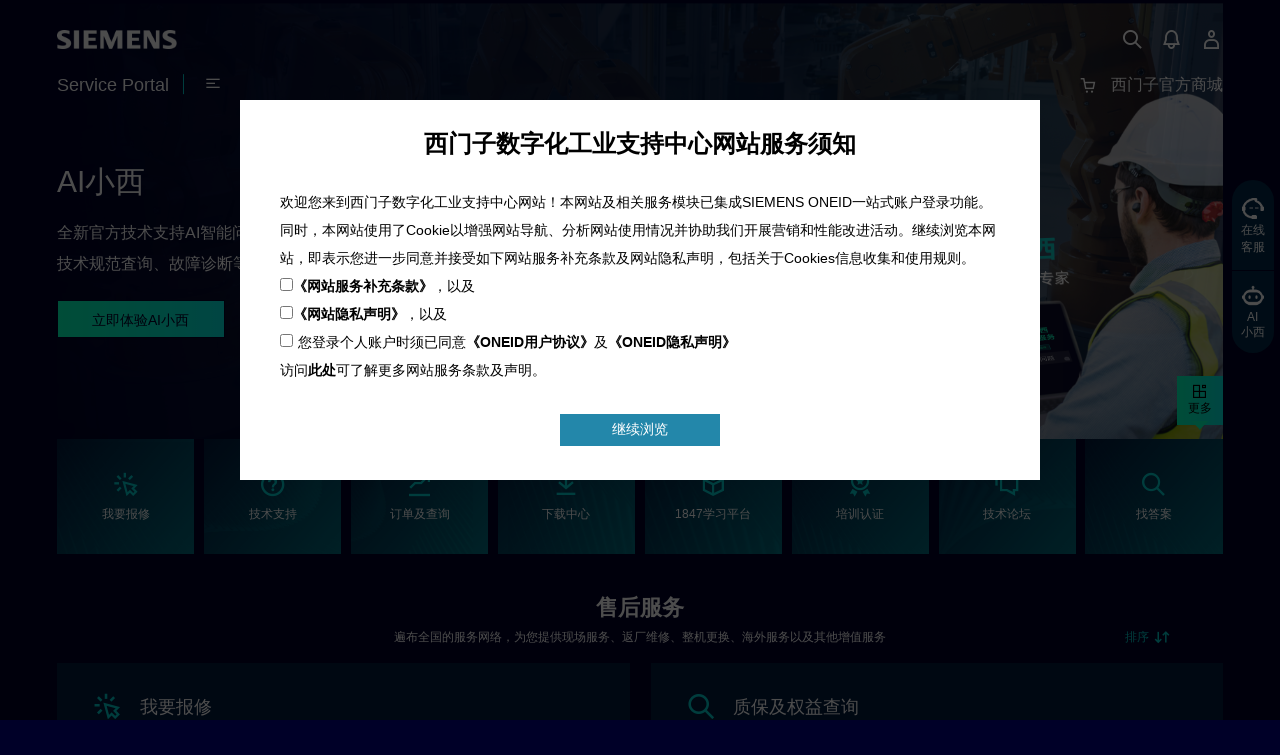

--- FILE ---
content_type: text/html; charset=utf-8
request_url: https://www.ad.siemens.com.cn/home/
body_size: 118141
content:
<!DOCTYPE html>
<html lang="zh-CN">
  <head>
    <meta charset="UTF-8" />
    <meta http-equiv="X-UA-Compatible" content="IE=edge" />
    <meta name="referrer" content="origin" />
    <link rel="icon" href="image/favicon.ico" />
    <meta
      name="viewport"
      content="user-scalable=yes, width=device-width, initial-scale=1.0, maximum-scale=1.0, minimum-scale=1.0, viewport-fit=cover, user-scalable=no"
    />
    <meta name="autocomplete" content="off" />
    <title>西门子工业支持与服务中心-专业解决方案与技术支持-西门子数字化工业客户服务官网</title>
    <meta name="keywords" content="西门子官网，西门子工业技术支持中心，西门子资料下载，西门子官方工业服务，西门子技术论坛，西门子找答案,视频学习中心,技术论坛,下载中心" />
    <meta name="description" content="西门子工业支持中心官网，为您提供一站式的权威工业支持服务，帮助用户快速访问西门子下载中心、技术论坛、工业学习平台和找答案，获取全面的西门子工业解决方案和精华内容概览。" />
    
    <link rel="stylesheet" href="https://g.alicdn.com/de/prismplayer/2.13.2/skins/default/aliplayer-min.css">
        <link rel="stylesheet" href="/home/css/plugins/swiper-bundle.min.css">
    
            <link rel="stylesheet" href="/home/css/fonts/iconfont/iconfont.min.css?v=2026-01-26-17-53-51">
            <link rel="stylesheet" href="/home/css/home/default.min.css?v=2026-01-26-17-53-51" />
            <link rel="stylesheet" href="/home/css/home/index.min.css?v=2026-01-26-17-53-51" />
            <link rel="stylesheet" href="/home/css/home/searchInput.min.css?v=2026-01-26-17-53-51" />
            <link rel="stylesheet" href="/home/css/maskingout.min.css?v=2026-01-26-17-53-51">

</head>
<body>
    



<div class="page-wrapper" id="app">
    <div id="top"></div>
    <!-- 顶部导航 start -->
    

<header class="main-header">
        <div class="main-top">
            <div class="main-top__left">
                <img class="logo" src="/home/image/logo.png" />
            </div>

        <div class="main-top__right">
          <ul class="main-top__right__icons">
            <li class="headerSearch zdy-pc">
              <div class="headerSearch__form">
                <div class="headerSearch__animationWrapper--xcl headerSearch__animationWrapper">
                  <div class="responsiveLayout responsiveLayout--hideOnXsmall responsiveLayout--hideOnSmall">
                    <div class="submitInput submitInput--normal submitInput--empty headerSearch__inputWrapper">
                      <input id="pc-submitInput__input" name="submitInput__input" class="headerSearch__input submitInput__input" type="search" autocomplete="off" onkeyup="headerSearchChange(event)" placeholder="Ask or search anything…"
                        size="23" maxlength="2000" type="text"/>
                        <input type="text" name="submitInput__input" style="width: 0;height:0;opacity: 0;padding: 0 !important;">
                      <button class="submitInput__applyButton submitInput__applyButton--search"
                        aria-label="Ask or search anything…" onclick="headerSearchChange(event, 'pcBtn')">
                        <i class="home-iconfont icon-new-Search"></i>
                      </button>
                    </div>
                  </div>
                </div>
              </div>
            </li>
            <li class="zdy-mb">
              <a class="icon" href="javascript:;" title="搜索" onclick="onSearch(1)">
                <i class="home-iconfont icon-new-Search"></i>
              </a>
            </li>
               <li>
                    <a class="icon zdy-pc" href="javascript:;" onclick="showLoginBox(0)" title="消息">
                        <i class="home-iconfont icon-new-Notification"></i>
                    </a>
                    <a class="icon zdy-mb" href="javascript:;" onclick="showLoginBox(1)" title="消息">
                        <i class="home-iconfont icon-new-Notification"></i>
                    </a>
                </li>
                <li class="icon">
                    <i class="home-iconfont icon-new-User zdy-pc" onclick="showLoginBox(0)"></i>
                    <i class="home-iconfont icon-new-User zdy-mb" onclick="showLoginBox(1)"></i>
                </li>
          </ul>
        </div>
      </div>
      <nav class="main-menu">
        <ul class="main-menu__left__icons">
          <li>
            <a href="javascript:;"> Service Portal </a>
          </li>
          <li class="lint"></li>
          <li class="zdy-mb mb-icon-menu home-iconfont icon-new-Menu" onclick="onOpenSidebar()"></li>
          <li class="zdy-pc">
                <a fromplatform="118" toplatform="688" href="https://www.ad.siemens.com.cn/aixiaoxi/" target="_blank"> 技术支持 </a>
            <ul class="submenu">
              <li><a fromplatform="118" toplatform="3" href="https://www.ad.siemens.com.cn/download/" target="_blank"><i class="home-iconfont icon-new-Arrowhead-right"></i>下载中心</a></li>
                    <li><a fromplatform="118" toplatform="1072" href="https://www.ad.siemens.com.cn/aixiaoxi/" target="_blank"><i class="home-iconfont icon-new-Arrowhead-right"></i>技术支持</a></li>
              <li><a fromplatform="118" toplatform="711" href="https://www.ad.siemens.com.cn/service/FCK.html" target="_blank"><i class="home-iconfont icon-new-Arrowhead-right"></i>风驰卡</a></li>
                    <li><a fromplatform="118" toplatform="1073" href="https://www.ad.siemens.com.cn/aixiaoxi/" target="_blank"><i class="home-iconfont icon-new-Arrowhead-right"></i>AI小西</a></li>
                </ul>
            </li>
          <li class="zdy-pc">
                <a fromplatform="118" toplatform="15" href="https://www.ad.siemens.com.cn/t/ssauto/mp/wss/index.html#/new/home" target="_blank" title="售后服务"> 售后服务 </a>
            <ul class="submenu">
                    <li><a fromplatform="118" toplatform="1065" href="https://www.ad.siemens.com.cn/t/ssauto/mp/wss/index.html#/new/home" target="_blank"><i class="home-iconfont icon-new-Arrowhead-right"></i>我要报修</a></li>
                    <li><a fromplatform="118" toplatform="1067" href="https://www.ad.siemens.com.cn/t/ssauto/mp/wss/index.html#/new/progress" target="_blank"><i class="home-iconfont icon-new-Arrowhead-right"></i>服务进度查询</a></li>
                    <li><a fromplatform="118" toplatform="1066" href="https://www.ad.siemens.com.cn/t/ssauto/mp/wss/index.html#/new/quality-assurance" target="_blank"><i class="home-iconfont icon-new-Arrowhead-right"></i>质保及权益查询</a></li>
              <li><a fromplatform="118" toplatform="1076" href="https://www.ad.siemens.com.cn/service/myservice/page/czgcs/gongchengshi.html" target="_blank"><i class="home-iconfont icon-new-Arrowhead-right"></i>ASP工程师验证</a></li>
              <li><a fromplatform="118" toplatform="1077" href="https://ptm.siemens.com.cn/dpp/web/#/certificate/detail" target="_blank"><i class="home-iconfont icon-new-Arrowhead-right"></i>ASP公司证书验证</a></li>
              <li><a fromplatform="118" toplatform="1051" href="https://www.ad.siemens.com.cn/topicportal/index_11.html" target="_blank"><i class="home-iconfont icon-new-Arrowhead-right"></i>全球服务指南</a></li>
            </ul>
          </li>
          <li class="zdy-pc">
            <a fromplatform="118" toplatform="1052" href="https://mall.siemens.com.cn/pcweb/listSearch?frontCategoryUuid=dd5b3a2c278e4730a211cb5cc422f2a6&amp;keyword=" target="_blank"  title="备件服务"> 备件服务 </a>
            <ul class="submenu">
              <li><a fromplatform="118" toplatform="1069" href="https://mall.siemens.com.cn/pcweb/listSearch?frontCategoryUuid=dd5b3a2c278e4730a211cb5cc422f2a6&amp;keyword=" target="_blank"><i class="home-iconfont icon-new-Arrowhead-right"></i>标准备件采购</a></li>
            </ul>
          </li>
          <li class="zdy-pc">
            <a fromplatform="118" toplatform="111" href="https://1847.siemens.com.cn/" target="_blank" title="学习与培训"> 学习与培训 </a>
            <ul class="submenu">
              <li><a fromplatform="118" toplatform="1071" href="https://1847.siemens.com.cn/" target="_blank"><i class="home-iconfont icon-new-Arrowhead-right"></i>1847工业学习平台</a></li>
              <li><a fromplatform="118" toplatform="85" href="https://www.ad.siemens.com.cn/study/product/Default.aspx" target="_blank"><i class="home-iconfont icon-new-Arrowhead-right"></i>取证训练营</a></li>
              <li><a fromplatform="118" toplatform="1057" href="https://www.ad.siemens.com.cn/training/classification?id=1&amp;trainingMode=0" target="_blank"><i class="home-iconfont icon-new-Arrowhead-right"></i>教室培训课</a></li>
            </ul>
          </li>
          <li class="zdy-pc">
            <a fromplatform="118" toplatform="1079" href="javascript:;" title="增值服务"> 增值服务 </a>
            <ul class="submenu">
              <li><a fromplatform="118" toplatform="1080" href="https://www.ad.siemens.com.cn/download/documentdetail_17515.html" target="_blank"><i class="home-iconfont icon-new-Arrowhead-right"></i>DCMA 变频器健康管家</a></li>
              <li><a fromplatform="118" toplatform="711" href="https://www.ad.siemens.com.cn/service/FCK.html" target="_blank"><i class="home-iconfont icon-new-Arrowhead-right"></i>风驰卡</a></li>
              <li><a fromplatform="118" toplatform="1081" href="https://mall.siemens.com.cn/pcweb/listSearch?frontCategoryUuid=c61f9a093bce4d5288c812dfc4a5c5c2&amp;lvUuid1=3dc5c539fd2e4058b6b58f1473e96dc4&amp;lvUuid2=10f620630cc749c09f86aa9e77f4f0a9&amp;keyword=" target="_blank"><i class="home-iconfont icon-new-Arrowhead-right"></i>西服无忧</a></li>
              <li><a fromplatform="118" toplatform="1078" href="https://www.siemens-x.com.cn/offering/3eaa13ba4ee811ed8c238adefecd334d" target="_blank"><i class="home-iconfont icon-new-Arrowhead-right"></i>SIMACAS® 智维宝</a></li>
              <li><a fromplatform="118" toplatform="1074" href="https://www.ad.siemens.com.cn/download/recommendtopicdetail?id=13" target="_blank"><i class="home-iconfont icon-new-Arrowhead-right"></i>孔明策</a></li>
              <li><a fromplatform="118" toplatform="1075" href="https://www.ad.siemens.com.cn/download/recommendtopicdetail?id=10" target="_blank"><i class="home-iconfont icon-new-Arrowhead-right"></i>百数达</a></li>
            </ul>
          </li>
          <li class="zdy-pc">
            <a fromplatform="118" toplatform="1060" href="https://www.ad.siemens.com.cn/home/#anchor-4" target="_blank" title="用户互动"> 用户互动 </a>
            <ul class="submenu">
              <li><a fromplatform="118" toplatform="809" href="https://www.ad.siemens.com.cn/service/answer/" target="_blank"><i class="home-iconfont icon-new-Arrowhead-right"></i>找答案</a></li>
              <li><a fromplatform="118" toplatform="808" href="https://www.ad.siemens.com.cn/club/bbs/" target="_blank"><i class="home-iconfont icon-new-Arrowhead-right"></i>技术论坛</a></li>
            </ul>
          </li>
        </ul>

            <div class="main-menu__right">
                <a fromplatform="118" toplatform="1001" href="https://mall.siemens.com.cn/?utm_source=OnlineSupport_Navigation&amp;utm_campaign=OnlineSupportToMall&amp;_channel_track_key=v1JQ4wco" target="_blank" class="icon-cart">
                    <i class="home-iconfont icon-new-Shopping-cart"></i>
                </a>
                <a fromplatform="118" toplatform="1001" href="https://mall.siemens.com.cn/?utm_source=OnlineSupport_Navigation&amp;utm_campaign=OnlineSupportToMall&amp;_channel_track_key=v1JQ4wco" target="_blank">西门子官方商城</a>
            </div>
        </nav>
    </header>
    <!-- 顶部导航 end -->

    <!-- banner start -->
    <section id="floor-home_1" class="swiper main-swiper-banner">
      <div class="swiper-wrapper">
        <div class="swiper-slide main-banner">
                <img class="main-banner__img" src="/home/image/home/banner1.png" alt="AI小西" />
          <div class="main-banner__content">
              <div>
                        <h1 class="title">AI小西</h1>
                  <h3 class="sub">
                            全新官方技术支持AI智能问答助手与自助预约平台，为您提供关于工业产品使用、技术规范査询、故障诊断等多方面问题的详尽解答。
                  </h3>
                  <div class="btn">
                            <a class="btn_1" href="https://www.ad.siemens.com.cn/aixiaoxi/" target="_blank">立即体验AI小西</a>
                      <!-- <a class="btn_1">了解更多</a>
                      <a class="btn_2">联系我们</a> -->
                  </div>
              </div>
          </div>
        </div>
        <div class="swiper-slide main-banner">
                <img class="main-banner__img" src="/home/image/home/Group 70@2x.png" alt="PCS7系统智能诊断包" />
          <div class="main-banner__content">
              <div>
                        <h1 class="title">PCS7系统智能诊断包</h1>
                  <h3 class="sub">
                            SieDiag 2.0：融合数字孪生与AI，高效智能诊断西门子PCS7系统。网页端便捷上传，深度分析数据，提供健康评估、风险预警及故障快速修复，保障系统稳定运行。
                  </h3>
                  <div class="btn">
                            <a class="btn_1" href="https://cs-portal.siemens.com.cn/siediag" target="_blank">开始试用</a>
                      <!-- <a class="btn_1">了解更多</a>
                      <a class="btn_2">联系我们</a> -->
                  </div>
              </div>
          </div>
        </div>                     
      </div>
      <div class="swiper-pagination"></div>
    </section>
    <!-- banner end -->

    <!-- 金刚位 start -->
    <section id="floor-home_2" class="main-diamondPosition" v-cloak>
        <ul>
                <li v-for="(item, index) in popupDiamondPositionList" :key="index">
                <a :href="item.link" target="_blank" :data-value="item.pageFloorId" @click="scrollToSection('floor-home_' + item.pageFloorId,1)" v-if="item.jumpType == 1">
                    <div class="main-diamondPosition__block">
                        <i :class="'home-iconfont '+ item.iconName"></i>
                        <p class="no-wrap-ellipsis-normal" v-html="item.channelName"></p>
                    </div>
                </a>
                <a :href="item.link" target="_blank" v-else>
                    <div class="main-diamondPosition__block">
                        <i :class="'home-iconfont '+ item.iconName"></i>
                        <p class="no-wrap-ellipsis-normal" v-html="item.channelName"></p>
                    </div>
                </a>
                </li>
        </ul>
        <div v-if="popupDiamondPositionList.length > 0" class="main-diamondPosition__more" onclick="openDiamondPositionPopup()">
              <div class="popper__arrow-right"></div>
              <p>
                <i class="home-iconfont icon-new-Capacity"></i>
                <span>更多</span>
              </p>
        </div>
    </section>
    
    <!-- 金刚位 end -->

    <template v-for="(item, index) in userHomeFloorList" :key="item.id">
      <template v-if="item.id == 1">
        <!-- 售后服务 start -->
        <section id="floor-home_3" class="main-afterSaleService">
            <div class="public-title">
                <h2 class="public-title__h2">售后服务</h2>
                <h3 class="public-title__h3">
                  遍布全国的服务网络，为您提供现场服务、返厂维修、整机更换、海外服务以及其他增值服务
                  
                  <div class="zdy-icon-sort">
                      <div class="zdy-pc">
                        <div class="zdy-icon-sort__text" onclick="showLoginBox(0)">
                          排序<i class="home-iconfont icon-new-Sort"></i>
                        </div>
                      </div>
                      <div class="zdy-mb">
                        <div class="zdy-icon-sort__text" onclick="showLoginBox(1)">
                          排序<i class="home-iconfont icon-new-Sort"></i>
                        </div>
                      </div>
                  </div>
                </h3>
            </div>
            <div class="main-afterSaleService__ul">
                <a class="main-afterSaleService__ul__li" href="https://www.ad.siemens.com.cn/t/ssauto/mp/wss/index.html#/new/home" target="_blank">
                    <div class="main-afterSaleService__title">
                        <i class="home-iconfont icon-new-Interaction-click"></i>
                        <span>我要报修</span>
                    </div>
                    <div class="main-afterSaleService__content line-break-omission2 tips-content" onmouseenter="Tipcoordinate(this, true)">
                        <span class="tips-content-multiLine">
                          故障报修登记平台提供便捷的在线服务，支持全天候提交报修请求。您可通过该平台快速创建工单，与技术支持团队交流。
                        </span>
                    </div>
                    <div class="main-afterSaleService__icon">
                        <i class="home-iconfont icon-new-Arrow-right"></i>
                    </div>
                </a>
                <a class="main-afterSaleService__ul__li" href="https://www.ad.siemens.com.cn/t/ssauto/mp/wss/index.html#/new/quality-assurance" target="_blank">
                    <div class="main-afterSaleService__title">
                        <i class="home-iconfont icon-new-Search"></i>
                        <span>质保及权益查询</span>
                    </div>
                    <div class="main-afterSaleService__content line-break-omission2 tips-content" onmouseenter="Tipcoordinate(this, true)">
                        <span class="tips-content-multiLine">
                          提供便捷的工业产品质保查询服务，客户可通过官网或客服查询产品报修信息，了解报修状态、期限及服务内容，确保权益。
                        </span>
                    </div>
                    <div class="main-afterSaleService__icon">
                        <i class="home-iconfont icon-new-Arrow-right"></i>
                    </div>
                </a>
                <a class="main-afterSaleService__ul__li" href="https://www.ad.siemens.com.cn/t/ssauto/mp/wss/index.html#/new/progress" target="_blank">
                    <div class="main-afterSaleService__title">
                        <i class="home-iconfont icon-new-subtitle"></i>
                        <span>服务进度查询</span>
                    </div>
                    <div class="main-afterSaleService__content line-break-omission2 tips-content" onmouseenter="Tipcoordinate(this, true)">
                        <span class="tips-content-multiLine">
                            查询您已经提交的西门子工业产品售后服务需求相关进程
                        </span>
                    </div>
                    <div class="main-afterSaleService__icon">
                        <i class="home-iconfont icon-new-Arrow-right"></i>
                    </div>
                </a>
                <a class="main-afterSaleService__ul__li" href="https://www.ad.siemens.com.cn/topicportal/index_11.html" target="_blank">
                    <div class="main-afterSaleService__title">
                        <i class="home-iconfont icon-new-Language"></i>
                        <span>全球服务指南</span>
                    </div>
                    <div class="main-afterSaleService__content line-break-omission2 tips-content" onmouseenter="Tipcoordinate(this, true)">
                        <span class="tips-content-multiLine">
                            如果您的故障设备是从国外OEM（原始设备制造商）采购，且产品是在保修期内，不用担心，您只需要联系OEM所在地西门子向中国西门子发出服务指令，中国西门子将会做出迅速响应！
                        </span>
                    </div>
                    <div class="main-afterSaleService__icon">
                        <i class="home-iconfont icon-new-Arrow-right"></i>
                    </div>
                </a>
            </div>
        </section>
        <!-- 售后服务 end -->
      </template>
      <template v-if="item.id == 2">
        <!-- 技术支持 start -->
        <section id="floor-home_4" class="main-technicalSupport">
          <div class="public-title">
            <h2 class="public-title__h2">技术支持</h2>
            <h3 class="public-title__h3">
              7x24小时的多渠道技术支持服务，和丰富的技术文档，为您快速解答产品选型、使用、故障问题
              
              <div class="zdy-icon-sort">
                  <div class="zdy-pc">
                        <div class="zdy-icon-sort__text" onclick="showLoginBox(0)">
                          排序<i class="home-iconfont icon-new-Sort"></i>
                        </div>
                      </div>
                      <div class="zdy-mb">
                        <div class="zdy-icon-sort__text" onclick="showLoginBox(1)">
                          排序<i class="home-iconfont icon-new-Sort"></i>
                        </div>
                      </div>
                  </div>
            </h3>
          </div>
          <ul class="main-technicalSupport__ul">
            <li class="main-technicalSupport__li__left">
              <div class="a">
                <a class="main-technicalSupport__li__left__title__a" fromplatform="118" toplatform="3" href="https://www.ad.siemens.com.cn/download/" target="_blank">
                  <div class="main-technicalSupport__li__left__title">下载中心</div>
                  <div class="main-technicalSupport__li__left__sub line-break-omission2">
                    提供各种技术文档资料，用户可以通过西门子数字化工业下载中心快捷地查找自身所需文档和资料，包括手册、软件、常问问题、应用文档、样本、证书许可、宣传册等。
                  </div>
                </a>
                <div class="main-technicalSupport__li__left__content">
                  <div class="left-box">
                    <div class="num">
                      <div class="num__info">
                        <p class="num__info__title">文档资料</p>
                        <p class="num__info__content">
                          <span class="text">10000</span>
                          <span class="unit">+</span>
                        </p>
                      </div>
                    </div>
                    <div class="label">
                      <p>
                        <a class="span" href="https://www.ad.siemens.com.cn/download/materiallist?id=2" target="_blank">常见问题大全</a>
                        <a class="span" href="https://www.ad.siemens.com.cn/download/filter?docTypeId=1" target="_blank">手册</a>
                        <a class="span" href="https://www.ad.siemens.com.cn/download/filter?docTypeId=5" target="_blank">软件</a>
                        <a class="span" href="https://www.ad.siemens.com.cn/download/filter?docTypeId=6" target="_blank">常见问题</a>
                        <a class="span" href="https://www.ad.siemens.com.cn/download/filter?docTypeId=7" target="_blank">操作指南</a>
                        <a class="span" href="https://www.ad.siemens.com.cn/download/filter?docTypeId=2" target="_blank">样本</a>
                        <a class="span" href="https://www.ad.siemens.com.cn/download/filter?docTypeId=3" target="_blank">宣传册</a>
                        <a class="span" href="https://www.ad.siemens.com.cn/download/filter?docTypeId=4" target="_blank">证书许可</a>
                        <a class="span" href="https://1847.siemens.com.cn/?channel_link_type=web&utm_campaign=%E4%B8%8B%E8%BD%BD%E4%B8%AD%E5%BF%83%E6%96%87%E6%A1%A3%E6%8E%A8%E8%8D%90&sat_cf=1&_channel_track_key=BDD9H83D&utm_content=1847%E9%A6%96%E9%A1%B5%E9%A2%86%E5%8D%A1" target="_blank">技术视频</a>
                      </p>
                    </div>
                  </div>
                  <div class="right-box">
                    <p class="title">活跃用户</p>
                    <p class="num">
                      <span>10449</span>
                      <i>+</i>
                    </p>
                    <div class="user__list">
                      <img src="/home/image/home/user.png" />
                      <img src="/home/image/home/user2.png" />
                      <img src="/home/image/home/user3.png" />
                      <img src="/home/image/home/user4.png" />
                      <img src="/home/image/home/user5.png" />
                      <img src="/home/image/home/more.png" />
                    </div>
                  </div>
                </div>
                <a class="main-technicalSupport__icon" fromplatform="118" toplatform="3" href="https://www.ad.siemens.com.cn/download/" target="_blank">
                  <i class="home-iconfont icon-new-Arrow-right"></i>
                </a>
              </div>
            </li>
            <li class="main-technicalSupport__li__right">
              <div class="main-technicalSupport__li__right__top">
                <a class="left" fromplatform="118" toplatform="1072" href="https://www.ad.siemens.com.cn/aixiaoxi/" target="_blank">
                  <div class="title-box">
                    <p class="title">技术支持热线</p>
                    <p class="sub">
                      400-810-4288（工作时间：8:30-17:15）<br>
                      400-810-4288-9（非工作时间：17:15-次日8:30及节假日）
                    </p>
                  </div>
                  <div class="main-technicalSupport__left__box">
                    <div class="main-technicalSupport__left__link">
                      <span>预约技术支持服务<br></span>
                      <i class="home-iconfont icon-new-Arrow-right"></i>
                    </div>
                    <p class="main-technicalSupport__left__link__p">7x24小时自助预约技术支持服务</p>
                  </div>
                </a>
                            <a class="right" href="https://www.ad.siemens.com.cn/aixiaoxi/" target="_blank">
                  <div class="main-technicalSupport__left__info">
                    <img class="robot_button" src="/home/image/home/robot_button.png" />
                    <div class="main-technicalSupport__left__link">
                      <span>AI小西</span>
                      <i class="home-iconfont icon-new-Arrow-right"></i>
                    </div>
                  </div>
                  <div class="main-technicalSupport__left__sub">
                    <!-- 专注解决西门子数字化工业产品全生命周期技术问题的智能问答助手 -->
                                    AI智能问答助手（<span style="font-weight: bold;">试用版</span>）
                  </div>
                </a>
              </div>
              <div class="main-technicalSupport__li__right__bottom">
                <a class="left" fromplatform="118" toplatform="711" href="https://www.ad.siemens.com.cn/service/FCK.html" target="_blank">
                  <div class="title-box">
                    <p class="title">风驰卡</p>
                    <p class="sub">
                      专项服务，万事无忧！西门子工业产品专享技术服务，为您提供的7x24小时热线加急技术支持服务。
                    </p>
                  </div>
                </a>
                <a class="right" fromplatform="118" toplatform="711" href="https://www.ad.siemens.com.cn/service/FCK.html" target="_blank">
                  <img class="robot_button" src="/home/image/home/fck.png" />
                  <div class="main-technicalSupport__left__link">
                    <i class="home-iconfont icon-new-Arrow-right"></i>
                  </div>
                </a>
              </div>
            </li>
          </ul>
        </section>
        <!-- 技术支持 end -->
      </template>
      <template v-if="item.id == 3">
        <!-- 智维宝 start -->
        <section id="floor-home_5" class="main-zhiweibao">
            <div class="main-zhiweibao__border public-title__h3">
              <div class="zdy-icon-sort">
                  <div class="zdy-pc">
                        <div class="zdy-icon-sort__text" onclick="showLoginBox(0)">
                          排序<i class="home-iconfont icon-new-Sort"></i>
                        </div>
                      </div>
                      <div class="zdy-mb">
                        <div class="zdy-icon-sort__text" onclick="showLoginBox(1)">
                          排序<i class="home-iconfont icon-new-Sort"></i>
                        </div>
                      </div>
              </div>
            </div>
            <div class="main-zhiweibao__img">
                <img src="/home/image/home/Group 1223@2x.png" alt="SIMICAS智维宝-设备管理数字化解决方案" />
                <a class="main-zhiweibao__arrowhead" href="https://www.siemens-x.com.cn/offering/3eaa13ba4ee811ed8c238adefecd334d" target="_blank">
                    了解详情 <i class="home-iconfont icon-new-Arrowhead-right"></i></a>
            </div>
            <div class="main-zhiweibao__border"></div>
        </section>
        <!-- 智维宝 end -->
      </template>
      <template v-if="item.id == 4">
        <!-- 备件服务 start -->
        <section id="floor-home_6" class="main-sparePartService">
            <div class="public-title">
                <h2 class="public-title__h2">备件服务</h2>
                <h3 class="public-title__h3">
                  设备太老？我们提供备件或者替换产品
                  
                  <div class="zdy-icon-sort">
                      <div class="zdy-pc">
                        <div class="zdy-icon-sort__text" onclick="showLoginBox(0)">
                          排序<i class="home-iconfont icon-new-Sort"></i>
                        </div>
                      </div>
                      <div class="zdy-mb">
                        <div class="zdy-icon-sort__text" onclick="showLoginBox(1)">
                          排序<i class="home-iconfont icon-new-Sort"></i>
                        </div>
                      </div>
                  </div>
                </h3>
            </div>
            <div class="main-sparePartService__ul">
                <a class="main-sparePartService__ul__li" href="https://mall.siemens.com.cn/pcweb/listSearch?frontCategoryUuid=dd5b3a2c278e4730a211cb5cc422f2a6&keyword=" target="_blank">
                    <div class="main-sparePartService__icon">
                        <i class="home-iconfont icon-new-Api"></i>
                    </div>
                    <div class="main-sparePartService__title__box">
                        <div class="main-sparePartService__title">
                            <span>标准备件采购</span>
                        </div>
                        <div class="main-sparePartService__content line-break-omission2">
                            我们在官方西游商城为您提供备件产品采购服务。全程在线，简单快捷。
                        </div>
                    </div>
                </a>
                <a class="main-sparePartService__ul__li" href="https://mall.siemens.com.cn/pcweb/aQuickOrder" target="_blank">
                    <div class="main-sparePartService__icon">
                        <i class="home-iconfont icon-new-Print"></i>
                    </div>
                    <div class="main-sparePartService__title__box">
                        <div class="main-sparePartService__title">
                            <span>批量查询及下单</span>
                        </div>
                        <div class="main-sparePartService__content line-break-omission2">
                            如果您需要批量查询备件库存及价格请点击下方按钮，进入快速下单入口。
                        </div>
                    </div>
                </a>
                <a class="main-sparePartService__ul__li" href="https://mall.siemens.com.cn/pcweb/lifeCycle?navIdx=3&amp;linkName=%E8%A5%BF%E9%97%A8%E5%AD%90%E5%85%A8%E4%BA%A7%E5%93%81%E6%9F%A5%E8%AF%A2" target="_blank">
                    <div class="main-sparePartService__icon">
                        <i class="home-iconfont icon-new-Monitor"></i>
                    </div>
                    <div class="main-sparePartService__title__box">
                        <div class="main-sparePartService__title">
                            <span>工业产品查询</span>
                        </div>
                        <div class="main-sparePartService__content line-break-omission2">
                            支持批量查询西门子工业产品生命周期数据、产品价格、库存情况等信息。
                        </div>
                    </div>
                </a>
            </div>
        </section>
        <!-- 备件服务 end -->
      </template>
      <template v-if="item.id == 5">
        <!-- 增值服务 start -->
        <section id="floor-home_7" class="main-valueAddedServices">
            <div class="public-title">
                <h2 class="public-title__h2">增值服务</h2>
                <h3 class="public-title__h3">
                    标准服务之外，我们有更多服务产品帮助您提升运维能力
                    <div class="zdy-icon-sort">
                        <div class="zdy-pc">
                          <div class="zdy-icon-sort__text" onclick="showLoginBox(0)">
                            排序<i class="home-iconfont icon-new-Sort"></i>
                          </div>
                        </div>
                        <div class="zdy-mb">
                          <div class="zdy-icon-sort__text" onclick="showLoginBox(1)">
                            排序<i class="home-iconfont icon-new-Sort"></i>
                          </div>
                        </div>
                  </div>
                </h3>
            </div>
            <div class="main-valueAddedServices__content">
                <div class="main-valueAddedServices__left">
                        <a href="https://www.ad.siemens.com.cn/download/recommendtopicdetail?id=21" target="_blank">
                        <div class="img">
                                <img src="/home/image/home/Rectangle 191@2x(7).png" alt="PCS7系统智能诊断包（SieDiag 2.0）" />
                        </div>
                        <div class="info__box">
                                <p class="title no-wrap-ellipsis-normal">PCS7系统智能诊断包（SieDiag 2.0）</p>
                                <p class="info" title="SieDiag 2.0：高效智能诊断您的PCS7系统 （开始试用！https://cs-portal.siemens.com.cn/siediag）
此产品基于西门子PCS7系统，融合数字孪生与AI技术。它能全面采集AS、OS/ES及网络等关键信息，并通过便捷的网页界面上传至平台，结合西门子深厚的专家经验
与AI技术，对数据进行深度智能分析，为您生成专业标准的系统诊断报告和深度解读。
简化日常健康评估，便捷易用：无需本地部署，网页端离线导入 PCS7 数据，不影响系统正常运行 ；一键获取健康诊断报告，普通工程师也能轻松日常评估系统健康度
故障前 - 风险预警，防患未然：诊断 AS/OS 站等核心组件，多维度评估健康状态；AI + 专家经验标注风险等级，提前给出干预建议，从源头规避停机
故障后 - 快速修复，高效解决：精准定位故障根因，提供详细解决方案；链接专家会诊，缩短紧急故障解决时间，快速恢复生产">
                                    此产品基于西门子PCS7系统，融合数字孪生与AI技术。它能全面采集AS、OS/ES及网络等关键信息，并通过便捷的网页界面上传至平台，结合西门子深厚的专家经验。与AI技术，对数据进行深度智能分析，为您生成专业标准的系统诊断报告和深度解读。

                            </p>
                        </div>
                        <div class="main-valueAddedServices__icon">
                            <i class="home-iconfont icon-new-Arrow-right"></i>
                        </div>
                    </a>
                </div>
                <ul class="main-valueAddedServices__right">
                    <li class="main-valueAddedServices__right_col">
                        <a href="https://www.ad.siemens.com.cn/download/recommendtopicdetail?id=10" target="_blank">
                            <div class="img">
                                <img src="/home/image/home/Rectangle 191@2x(1).png" alt="西门子百数达-工业IoT连接软件BFC和可视化看板软件Brownfield Analytics" />
                            </div>
                            <div class="info__box">
                                <p class="title no-wrap-ellipsis-normal tips-content" onmouseenter="Tipcoordinate(this, true)">
                                  <span class="tips-content-row">
                                    百数达
                                  </span>
                                </p>
                                <p class="info line-break-omission3 tips-content" onmouseenter="Tipcoordinate(this, true)">
                                  <span class="tips-content-multiLine">
                                    西门子百数达包括工业IoT连接软件BFC和可视化看板软件Brownfield Analytics两部分，在车间多种生产设备（比如数控、PLC、驱动器等）和上层信息系统（比如边缘侧系统、SCADA、MES、ERP或云端等）之间，建立实时的、安全的双向数据连接。同时，提供即插即视的可视化看板，展示设备关键KPI和健康状态。
                                  </span>
                                </p>
                            </div>
                            <div class="main-valueAddedServices__icon">
                                <i class="home-iconfont icon-new-Arrow-right"></i>
                            </div>
                        </a>
                    </li>
                    <li class="main-valueAddedServices__right_col">
                        <a href="https://oso.siemens.com.cn/CS/Service/selfservice/SelfServiceMain/#/qualityAssuranceInquiry" target="_blank">
                            <div class="img">
                                <img src="/home/image/home/Rectangle 191@2x(2).png" alt="延保服务-为西门子工业产品提供延长质保周期的服务，确保您运营无忧" />
                            </div>
                            <div class="info__box">
                                <p class="title no-wrap-ellipsis-normal tips-content" onmouseenter="Tipcoordinate(this, true)">
                                  <span class="tips-content-row">
                                    延保服务
                                  </span>
                                </p>
                                <p class="info line-break-omission3 tips-content" onmouseenter="Tipcoordinate(this, true)">
                                  <span class="tips-content-multiLine">
                                    我们可以为西门子工业产品提供延长质保周期的服务，确保您运营无忧。
                                  </span>
                                </p>
                            </div>
                            <div class="main-valueAddedServices__icon">
                                <i class="home-iconfont icon-new-Arrow-right"></i>
                            </div>
                        </a>
                    </li>
                    <li class="main-valueAddedServices__right_col">
                        <a href="https://www.ad.siemens.com.cn/download/recommendtopicdetail?id=14" target="_blank">
                            <div class="img">
                                <img src="/home/image/home/Rectangle 191@2x(3).png" alt="DCMA 变频器健康管家-帮助制造企业运维人员快速识别、定位驱动链设备隐患与故障，减少因非计划停机而引发的损失" />
                            </div>
                            <div class="info__box">
                                <p class="title no-wrap-ellipsis-normal tips-content" onmouseenter="Tipcoordinate(this, true)">
                                  <span class="tips-content-row">
                                    DCMA 变频器健康管家
                                  </span>
                                </p>
                                <p class="info line-break-omission3 tips-content" onmouseenter="Tipcoordinate(this, true)">
                                  <span class="tips-content-multiLine">
                                    为了保障关键设备高可用性，西门子数字化工业集团客户服务部推出西门子智驱宝——DCMA (Drive-train Condition Monitoring & Analysis) 产品，旨在帮助制造企业运维人员快速识别、定位驱动链设备隐患与故障，减少因非计划停机而引发的损失。
                                  </span>
                                </p>
                            </div>
                            <div class="main-valueAddedServices__icon">
                                <i class="home-iconfont icon-new-Arrow-right"></i>
                            </div>
                        </a>
                    </li>
                    <li class="main-valueAddedServices__right_col">
                            <a href="https://www.ad.siemens.com.cn/download/recommendtopicdetail?id=13" target="_blank">
                            <div class="img">
                                    <img src="/home/image/home/Rectangle 191@2x.png" alt="西门子“孔明策”-运动控制设备预测性维护服务" />
                            </div>
                            <div class="info__box">
                                <p class="title no-wrap-ellipsis-normal tips-content" onmouseenter="Tipcoordinate(this, true)">
                                  <span class="tips-content-row">
                                            孔明策
                                  </span>
                                </p>
                                <p class="info line-break-omission3 tips-content" onmouseenter="Tipcoordinate(this, true)">
                                  <span class="tips-content-multiLine">
                                            西门子“孔明策”即运动控制设备预测性维护服务软件产品，能够结合设备机理和先进的AI算法模型，实时监测设备健康状态，提前进行异常警告，并预测健康发展趋势，减少因非计划停机而引发的损失。帮助运维人员根据设备实际运行状态和预测趋势合理安排维护时间，助您快速识别、定位设备隐患与故障，有效降低维护成本。
                                  </span>
                                </p>
                            </div>
                            <div class="main-valueAddedServices__icon">
                                <i class="home-iconfont icon-new-Arrow-right"></i>
                            </div>
                        </a>
                    </li>
                    <li class="main-valueAddedServices__right_col">
                        <a href="https://mall.siemens.com.cn/pcweb/listSearch?frontCategoryUuid=c61f9a093bce4d5288c812dfc4a5c5c2&amp;lvUuid1=3dc5c539fd2e4058b6b58f1473e96dc4&amp;lvUuid2=10f620630cc749c09f86aa9e77f4f0a9&amp;keyword=" target="_blank">
                            <div class="img">
                                <img src="/home/image/home/Rectangle 191@2x(5).png" alt="西服无忧-管家式会员服务，为您的生产保驾护航" />
                            </div>
                            <div class="info__box">
                                <p class="title no-wrap-ellipsis-normal tips-content" onmouseenter="Tipcoordinate(this, true)">
                                  <span class="tips-content-row">
                                    西服无忧
                                  </span>
                                </p>
                                <p class="info line-break-omission3 tips-content" onmouseenter="Tipcoordinate(this, true)">
                                  <span class="tips-content-multiLine">
                                    管家式会员服务，为您的生产保驾护航
                                  </span>
                                </p>
                            </div>
                            <div class="main-valueAddedServices__icon">
                                <i class="home-iconfont icon-new-Arrow-right"></i>
                            </div>
                        </a>
                    </li>
                    <li class="main-valueAddedServices__right_col">
                        <a href="https://www.siemens-x.com.cn/offering/3eaa13ba4ee811ed8c238adefecd334d" target="_blank">
                            <div class="img">
                                <img src="/home/image/home/Rectangle 191@2x(6).png" alt="SIMICAS® 智维宝-用高性价比运维服务，构建设备差异化竞争力" />
                            </div>
                            <div class="info__box">
                                <p class="title no-wrap-ellipsis-normal tips-content" onmouseenter="Tipcoordinate(this, true)">
                                  <span class="tips-content-row">
                                    SIMICAS® 智维宝
                                  </span>
                                </p>
                                <p class="info line-break-omission3 tips-content" onmouseenter="Tipcoordinate(this, true)">
                                  <span class="tips-content-multiLine">
                                    SIMICAS®智维宝，用高性价比运维服务，构建设备差异化竞争力
                                  </span>
                                </p>
                            </div>
                            <div class="main-valueAddedServices__icon">
                                <i class="home-iconfont icon-new-Arrow-right"></i>
                            </div>
                        </a>
                    </li>
                </ul>
            </div>
        </section>
        <!-- 增值服务 end -->
      </template>
      <template v-if="item.id == 6">
        <!-- 学习培训 start -->
        <section id="floor-home_8" class="main-learningAndTraining">
            <div class="public-title">
                <h2 class="public-title__h2">学习培训</h2>
                <h3 class="public-title__h3">
                    官方学习与培训服务，帮助您和您的同事提升技术能力
                    <div class="zdy-icon-sort">
                        <div class="zdy-pc">
                          <div class="zdy-icon-sort__text" onclick="showLoginBox(0)">
                            排序<i class="home-iconfont icon-new-Sort"></i>
                          </div>
                        </div>
                        <div class="zdy-mb">
                          <div class="zdy-icon-sort__text" onclick="showLoginBox(1)">
                            排序<i class="home-iconfont icon-new-Sort"></i>
                          </div>
                        </div>
                  </div>
                </h3>
            </div>
            <div class="main-learningAndTraining__video">
                <div class="main-learningAndTraining__video__left">
                    <!-- <img src="~/image/home/Frame 4@2x.png" /> -->
                    <div id="player-con-1-0" videourl="https://storage-promotion.oss-cn-beijing.aliyuncs.com/1847-launch.mp4" coverurl="image/home/Frame%204@2x.png"></div>
                </div>
                <a class="main-learningAndTraining__video__right" href="https://1847.siemens.com.cn/" target="_blank">
                    <div class="title">
                        <i class="home-iconfont icon-new-simple-language"></i>
                        <span>1847工业学习平台</span>
                    </div>
                    <div class="content line-break-omission3 tips-content" onmouseenter="Tipcoordinate(this, true)">
                      <span class="tips-content-multiLine">
                        1847会员专享技术内容涵盖西门子自动化全系列产品、驱动产品、人机界面产品、过程自动化产品、通讯产品、数控产品等诸多西门子热销产品，总有一款是你正在用的产品。 掌握产品使用技巧，从入门到精通，通过学习产品使用、参数设置、故障诊断、案例分享等诸多内容，解决问题更高效。 深入底层关键知识，知其然，更知其所以然。
                      </span>
                    </div>
                    <div class="main-learningAndTraining__icon">
                        <i class="home-iconfont icon-new-Arrow-right"></i>
                    </div>
                </a>
            </div>

            <ul class="main-learningAndTraining__imageText">
                <li class="main-learningAndTraining__imageText__li">
                        <a href="https://www.ad.siemens.com.cn/training?tab=tab1" target="_blank">
                        <div class="title">
                            <i class="home-iconfont icon-new-Group-people"></i>
                            <span>教室培训课</span>
                        </div>
                        <div class="content line-break-omission3 tips-content" onmouseenter="Tipcoordinate(this, true)">
                          <span class="tips-content-multiLine">
                            沉浸式的学习环境，与技术专家面对面交流，系统化的知识讲解与指导，丰富多彩的经验总结与分享，还原现场应用的实操演练与答疑，同行学员之间的经验分享，真正达到“学以致用”目标。
                          </span>
                        </div>
                        <div class="main-learningAndTraining__imageText__icon">
                            <i class="home-iconfont icon-new-Arrow-right"></i>
                        </div>
                    </a>
                </li>
                <li class="main-learningAndTraining__imageText__li">
                    <a href="https://www.ad.siemens.com.cn/study/product/Default.aspx" target="_blank">
                        <div class="title">
                            <i class="home-iconfont icon-new-Hourglass"></i>
                            <span>取证训练营</span>
                        </div>
                        <div class="content line-break-omission3 tips-content" onmouseenter="Tipcoordinate(this, true)">
                          <span class="tips-content-multiLine">
                            交叉互动式教学、线上线下相结合，专属的督学老师陪伴完成每期特训，专属技术论坛答疑，典型技术难点定期直播互动，深入探讨帮您答疑解惑，远程实验室让知识转化变得更加轻松。
                          </span>
                        </div>
                        <div class="main-learningAndTraining__imageText__icon">
                            <i class="home-iconfont icon-new-Arrow-right"></i>
                        </div>
                    </a>
                </li>
            </ul>
        </section>
        <!-- 学习培训 end -->
      </template>
      <template v-if="item.id == 7">
        <!-- 技术论坛精彩内容 start -->
        <section id="floor-home_9" class="main-technicalForum">
            <div class="public-title">
                <h2 class="public-title__h2">技术论坛精彩内容</h2>
                
                  <span class="public-title_refresh public-title__h3" v-on:click="refreshBBS(false)">
                    换一批
                    <i class="home-iconfont icon-new-Refresh"></i>
                  </span>
                  <div class="zdy-icon-sort public-title__h3">
                      <div class="zdy-pc">
                        <div class="zdy-icon-sort__text" onclick="showLoginBox(0)">
                          排序<i class="home-iconfont icon-new-Sort"></i>
                        </div>
                      </div>
                      <div class="zdy-mb">
                        <div class="zdy-icon-sort__text" onclick="showLoginBox(1)">
                          排序<i class="home-iconfont icon-new-Sort"></i>
                        </div>
                      </div>
                  </div>
            </div>
            <div class="mb-sort"></div>
            
            <div class="main-technicalForum__ul" v-cloak>
              <a class="main-technicalForum__ul__li" href="javascript:;">
                <div class="main-technicalForum__hostTitle">
                  活跃用户
                </div>
                <div class="main-technicalForum__hostSum">
                  <p class="main-technicalForum__hostSum__text">
                    <span>10170</span>
                    <i>+</i>
                  </p>
                  <p class="user__list">
                    <img src="/home/image/home/user.png" />
                    <img src="/home/image/home/user2.png" />
                    <img src="/home/image/home/user3.png" />
                    <img src="/home/image/home/user4.png" />
                    <img src="/home/image/home/user5.png" />
                    <img src="/home/image/home/more.png" />
                  </p>
                </div>
                <p class="main-technicalForum__hostContent">
                  在我们的全球用户和西门子专家组成的社区中寻找您的答案
                </p>
              </a>
                <a class="main-technicalForum__ul__li" target="_blank" v-for="(item, index) in bbsList.showData" :key="index" v-if="index < 3" :href="'https://www.ad.siemens.com.cn/club/bbs/post.aspx?b_id='+item.cId+'&a_id='+item.docId+'#anch'">
                    <div class="main-technicalForum__title no-wrap-ellipsis-normal tips-content" onmouseenter="Tipcoordinate(this, true)">
                        <span class="tips-content-row" v-text="item.name"></span>
                    </div>
                    <div class="main-technicalForum__sub" v-cloak>
                        <p class="span">
                          <i class="home-iconfont icon-new-Show"></i>
                          <span v-text="item.visitSum ? item.visitSum : ''"></span>
                        </p>
                        <p class="span">
                          <i class="home-iconfont icon-new-Reading-time"></i>
                          <span v-text="item.publishTime"></span>
                        </p>
                    </div>
                    <div class="main-technicalForum__content line-break-omission3 tips-content" onmouseenter="Tipcoordinate(this, true)">
                        <span class="tips-content-multiLine" v-text="item.content"></span>
                    </div>
                    <div class="main-technicalForum__icon">
                        <i class="home-iconfont icon-new-Arrow-right"></i>
                    </div>
                </a>
          </div>
        </section>
        <!-- 技术论坛精彩内容 end -->
      </template>
      <template v-if="item.id == 8">
        <!-- 找答案精彩内容 start -->
        <section id="floor-home_10" class="main-answer">
          <div class="public-title">
              <h2 class="public-title__h2">找答案精彩内容</h2>
                <span class="public-title_refresh public-title__h3" v-on:click="refreshFA(false)">
                  换一批
                  <i class="home-iconfont icon-new-Refresh"></i>
                </span>
                <div class="zdy-icon-sort public-title__h3">
                    
                      <div class="zdy-pc">
                        <div class="zdy-icon-sort__text" onclick="showLoginBox(0)">
                          排序<i class="home-iconfont icon-new-Sort"></i>
                        </div>
                      </div>
                      <div class="zdy-mb">
                        <div class="zdy-icon-sort__text" onclick="showLoginBox(1)">
                          排序<i class="home-iconfont icon-new-Sort"></i>
                        </div>
                      </div>
                  </div>
            </div>
            <div class="mb-sort"></div>
          <ul class="main-answer__ul"  v-cloak>
            <li class="main-answer__ul__li" v-for="item in faList.showData">
              <a :href="'https://www.ad.siemens.com.cn/service/answer/solution.aspx?Q_ID='+item.docId+'&cid='+item.cId" target="_blank">
                <div class="main-answer__ul__li__title">
                  <p class="no-wrap-ellipsis-normal">{{item.name}}</p>
                  <span>
                    <i class="home-iconfont icon-new-Reading-time"></i>{{item.publishTime }}
                  </span>
                </div>
                <p class="main-answer__ul__li__sub">
                {{ item.description_t }}
                </p>
                        
                <!-- <div class="main-answer__ul__li__content">
                  {{ item.description_t }}
                </div> -->
              </a>
            </li>
          </ul>
        </section>
        <!-- 找答案精彩内容 end -->
      </template>
    </template>

    <!-- 常用服务内容 start -->
    <section id="floor-home_11" class="main-commonService">
      <div class="public-title">
        <h2 class="public-title__h2">常用服务</h2>
        <h3 class="public-title__h3">您最常用到的服务功能</h3>
      </div>
      
      <div class="main-commonService__swiperContainerBox">
        <div class="swiper-container">
          <div class="swiper-wrapper">
            <div class="swiper-slide">
              <a class="main-commonService__ul__li" href="https://www.ad.siemens.com.cn/t/ssauto/mp/wss/index.html#/new/home" target="_blank">
                <div class="main-commonService__icon">
                  <i class="home-iconfont icon-new-Interaction-click"></i>
                </div>
                <div class="main-commonService__title no-wrap-ellipsis-normal">
                  <span>我要报修</span>
                </div>
                <div class="main-commonService__content line-break-omission3 tips-content" onmouseenter="Tipcoordinate(this, true)">
                    <span class="tips-content-multiLine">
                      遍布全球的服务网络，为您提供现场服务，返厂维修，整机更换服务等。
                    </span>
                </div>
              </a>
            </div>
            <div class="swiper-slide">
                        <a class="main-commonService__ul__li" href="https://www.ad.siemens.com.cn/aixiaoxi/" target="_blank">
                <div class="main-commonService__icon">
                  <i class="home-iconfont icon-new-Help"></i>
                </div>
                <div class="main-commonService__title no-wrap-ellipsis-normal">
                  <span>技术支持</span>
                </div>
                <div class="main-commonService__content line-break-omission3 tips-content" onmouseenter="Tipcoordinate(this, true)">
                  <span class="tips-content-multiLine">
                    针对不同场景，不同问题，我们提供丰富的技术支持产品。
                  </span>
                </div>
              </a>
            </div>
            <div class="swiper-slide">
              <a class="main-commonService__ul__li" href="https://mall.siemens.com.cn/pcweb/listSearch?frontCategoryUuid=dd5b3a2c278e4730a211cb5cc422f2a6&amp;keyword=" target="_blank">
                <div class="main-commonService__icon">
                  <i class="home-iconfont icon-new-Settings"></i>
                </div>
                <div class="main-commonService__title no-wrap-ellipsis-normal">
                  <span>官方备件</span>
                </div>
                <div class="main-commonService__content line-break-omission3 tips-content" onmouseenter="Tipcoordinate(this, true)">
                    <span class="tips-content-multiLine">
                      官方备件供应渠道，助力第一时间恢复生产，提高设备可靠性。
                    </span>
                </div>
              </a>
            </div>
            <div class="swiper-slide">
              <a class="main-commonService__ul__li" href="https://www.siemens-x.com.cn/offering/3eaa13ba4ee811ed8c238adefecd334d" target="_blank">
                <div class="main-commonService__icon">
                  <i class="home-iconfont icon-new-Bookmark"></i>
                </div>
                <div class="main-commonService__title no-wrap-ellipsis-normal">
                  <span>增值服务</span>
                </div>
                <div class="main-commonService__content line-break-omission3 tips-content" onmouseenter="Tipcoordinate(this, true)">
                    <span class="tips-content-multiLine">
                      涵盖工厂自动化升级、能源效率优化、智能维护以及生产流程数字化转型等服务。
                    </span>
                </div>
              </a>
            </div>
            <div class="swiper-slide">
              <a class="main-commonService__ul__li" href="https://1847.siemens.com.cn/" target="_blank">
                <div class="main-commonService__icon">
                  <i class="home-iconfont icon-new-simple-language"></i>
                </div>
                <div class="main-commonService__title no-wrap-ellipsis-normal">
                  <span>1847工业学习平台</span>
                </div>
                <div class="main-commonService__content line-break-omission3 tips-content" onmouseenter="Tipcoordinate(this, true)">
                    <span class="tips-content-multiLine">
                      我们为西门子客户设计开发了丰富的学习和培训资源，帮助您和您的同事提升技术能力。
                    </span>
                </div>
              </a>
            </div>
            <div class="swiper-slide">
              <a class="main-commonService__ul__li" href="https://www.ad.siemens.com.cn/download/" target="_blank">
                <div class="main-commonService__icon">
                  <i class="home-iconfont icon-new-Download2"></i>
                </div>
                <div class="main-commonService__title no-wrap-ellipsis-normal">
                  <span>下载中心</span>
                </div>
                <div class="main-commonService__content line-break-omission3 tips-content" onmouseenter="Tipcoordinate(this, true)">
                    <span class="tips-content-multiLine">
                      查找自身所需文档和资料，包括手册、软件、常问问题、应用文档、样本、证书许可、宣传册等资料。
                    <span>
                </div>
              </a>
            </div>
            <div class="swiper-slide">
              <a class="main-commonService__ul__li" href="https://www.ad.siemens.com.cn/club/bbs/welcome.aspx" target="_blank">
                <div class="main-commonService__icon">
                  <i class="home-iconfont icon-new-chat-2"></i>
                </div>
                <div class="main-commonService__title no-wrap-ellipsis-normal">
                  <span>技术论坛</span>
                </div>
                <div class="main-commonService__content line-break-omission3 tips-content" onmouseenter="Tipcoordinate(this, true)">
                  <span class="tips-content-multiLine">
                    您可以在技术论坛中与其他专业人士交流经验，分享心得。
                  </span>
                </div>
              </a>
            </div>
            <div class="swiper-slide">
              <a class="main-commonService__ul__li" href="https://www.ad.siemens.com.cn/service/answer/default.html" target="_blank">
                <div class="main-commonService__icon">
                  <i class="home-iconfont icon-new-Search"></i>
                </div>
                <div class="main-commonService__title no-wrap-ellipsis-normal">
                  <span>找答案</span>
                </div>
                <div class="main-commonService__content line-break-omission3 tips-content" onmouseenter="Tipcoordinate(this, true)">
                  <span class="tips-content-multiLine">
                    支持中心找答案，帮助大家互助解决问题，最快2分钟有答案。
                  </span>
                </div>
              </a>
            </div>
          </div>
          <div class="main-commonService__swiperButtonNext">
            <i class="home-iconfont icon-new-Arrowhead-right"></i>
          </div>
          <div class="main-commonService__swiperButtonPrev">
            <i class="home-iconfont icon-new-Arrowhead-left"></i>
          </div>
        </div>
      </div>
    </section>
    <!-- 常用服务内容 end -->

    <!-- 页脚 start -->
    <footer class="main-footer">
      <div class="main-footer__nav">
        <div class="main-footer__nav__ul">
          <ul>
            <li class="main-footer__nav__ul__title"><a target="_blank" rel="nofollow" href="https://www.ad.siemens.com.cn/download/" title="下载中心">下载中心</a></li>
            <li class="main-footer__nav__ul__li">
              <a target="_blank" rel="nofollow" href="https://www.ad.siemens.com.cn/download/" title="首页"><i class="home-iconfont icon-new-Arrowhead-right"></i>首页</a>
            </li>
            <li class="main-footer__nav__ul__li">
              <a target="_blank" rel="nofollow" href="https://www.ad.siemens.com.cn/download/filter" title="查找文档"><i class="home-iconfont icon-new-Arrowhead-right"></i>查找文档</a>
            </li>
            <li class="main-footer__nav__ul__li">
              <a target="_blank" rel="nofollow" href="https://www.ad.siemens.com.cn/download/materiallist?id=2" title="常见问题大全"><i class="home-iconfont icon-new-Arrowhead-right"></i>常见问题大全</a>
            </li>
            <li class="main-footer__nav__ul__li">
              <a target="_blank" rel="nofollow" href="https://www.ad.siemens.com.cn/download/recommendtopiclist" title="精选主题"><i class="home-iconfont icon-new-Arrowhead-right"></i>精选主题</a>
            </li>
          </ul>
          <ul>
            <li class="main-footer__nav__ul__title"><a target="_blank" rel="nofollow" href="https://support.industry.siemens.com/cs/productsearch?lc=zh-CN" title="全球技术资源">全球技术资源</a></li>
            <li class="main-footer__nav__ul__li">
              <a target="_blank" rel="nofollow" href="https://support.industry.siemens.com/cs/productsearch?lc=zh-CN" title="首页"><i class="home-iconfont icon-new-Arrowhead-right"></i>首页</a>
            </li>
            <li class="main-footer__nav__ul__li">
              <a target="_blank" rel="nofollow" href="https://sieportal.siemens.com/zh-cn/search?scope=knowledgebase&amp;Type=siePortal" title="知识库"><i class="home-iconfont icon-new-Arrowhead-right"></i>知识库</a>
            </li>
            <li class="main-footer__nav__ul__li">
              <a target="_blank" rel="nofollow" href="https://www.ad.siemens.com.cn/download/documentdetail_18001.html" title="订阅文档"><i class="home-iconfont icon-new-Arrowhead-right"></i>订阅文档</a>
            </li>
          </ul>
        </div>
        <div class="main-footer__nav__ul">
          <ul>
            <li class="main-footer__nav__ul__title"><a target="_blank" rel="nofollow" href="https://1847.siemens.com.cn/" title="1847工业学习平台">1847工业学习平台</a></li>
            <li class="main-footer__nav__ul__li">
              <a target="_blank" rel="nofollow" href="https://1847.siemens.com.cn/" title="首页"><i class="home-iconfont icon-new-Arrowhead-right"></i>首页</a>
            </li>
            <li class="main-footer__nav__ul__li">
              <a target="_blank" rel="nofollow" href="https://1847.siemens.com.cn/vip/buydetail/" title="了解会员权益"><i class="home-iconfont icon-new-Arrowhead-right"></i>了解会员权益</a>
            </li>
            <li class="main-footer__nav__ul__li">
              <a target="_blank" rel="nofollow" href="https://1847.siemens.com.cn/vip/buydetail/" title="立即开通1847会员"><i class="home-iconfont icon-new-Arrowhead-right"></i>立即开通1847会员</a>
            </li>
            <li class="main-footer__nav__ul__li">
              <a target="_blank" rel="nofollow" href="https://1847.siemens.com.cn/category/courselist" title="课程中心"><i class="home-iconfont icon-new-Arrowhead-right"></i>课程中心</a>
            </li>
            <li class="main-footer__nav__ul__li">
              <a target="_blank" rel="nofollow" href="https://1847.siemens.com.cn/pagearea/courselist?id=37" title="学习路线"><i class="home-iconfont icon-new-Arrowhead-right"></i>学习路线</a>
            </li>
            <li class="main-footer__nav__ul__li">
              <a target="_blank" rel="nofollow" href="https://www.ad.siemens.com.cn/topicportal/index_4.html" title="初级工程师认证"><i class="home-iconfont icon-new-Arrowhead-right"></i>初级工程师认证</a>
            </li>
            <li class="main-footer__nav__ul__li">
              <a target="_blank" rel="nofollow" href="https://www.ad.siemens.com.cn/topicportal/index_8.html" title="高级工程师认证"><i class="home-iconfont icon-new-Arrowhead-right"></i>高级工程师认证</a>
            </li>
          </ul>
        </div>
        <div class="main-footer__nav__ul">
          <ul>
            <li class="main-footer__nav__ul__title"><a target="_blank" rel="nofollow" href="https://www.ad.siemens.com.cn/training" title="培训与认证">培训与认证</a></li>
            <li class="main-footer__nav__ul__li">
              <a target="_blank" rel="nofollow" href="https://www.ad.siemens.com.cn/training" title="首页"><i class="home-iconfont icon-new-Arrowhead-right"></i>首页</a>
            </li>
            <li class="main-footer__nav__ul__li">
              <a target="_blank" rel="nofollow" href="https://www.ad.siemens.com.cn/training/classification?id=1&amp;trainingMode=0" title="教室培训课"><i class="home-iconfont icon-new-Arrowhead-right"></i>教室培训课</a>
            </li>
            <li class="main-footer__nav__ul__li">
              <a target="_blank" rel="nofollow" href="https://www.ad.siemens.com.cn/study/product/Default.aspx" title="取证训练营"><i class="home-iconfont icon-new-Arrowhead-right"></i>取证训练营</a>
            </li>
            <li class="main-footer__nav__ul__li">
              <a target="_blank" rel="nofollow" href="https://www.ad.siemens.com.cn/training/classification?id=1&amp;trainingMode=1" title="在线自学课"><i class="home-iconfont icon-new-Arrowhead-right"></i>在线自学课</a>
            </li>
            <li class="main-footer__nav__ul__li">
              <a target="_blank" rel="nofollow" href="https://www.ad.siemens.com.cn/study/certificate/" title="认证证书查询"><i class="home-iconfont icon-new-Arrowhead-right"></i>认证证书查询</a>
            </li>
            <li class="main-footer__nav__ul__li">
              <a target="_blank" rel="nofollow" href="https://www.ad.siemens.com.cn/training/partners" title="培训伙伴验证"><i class="home-iconfont icon-new-Arrowhead-right"></i>培训伙伴验证</a>
            </li>
          </ul>
        </div>
        <div class="main-footer__nav__ul">
          <ul>
            <li class="main-footer__nav__ul__title"><a target="_blank" rel="nofollow" href="https://www.ad.siemens.com.cn/club/bbs/" title="技术论坛">技术论坛</a></li>
            <li class="main-footer__nav__ul__li">
              <a target="_blank" rel="nofollow" href="https://www.ad.siemens.com.cn/club/bbs/" title="首页"><i class="home-iconfont icon-new-Arrowhead-right"></i>首页</a>
            </li>
            <li class="main-footer__nav__ul__li">
              <a target="_blank" rel="nofollow" href="https://www.ad.siemens.com.cn/club/bbs/post_new.aspx?b_id=0" title="发帖"><i class="home-iconfont icon-new-Arrowhead-right"></i>发帖</a>
            </li>
            <li class="main-footer__nav__ul__li">
              <a target="_blank" rel="nofollow" href="https://www.ad.siemens.com.cn/club/bbs/bbs_latest.aspx" title="最新发帖"><i class="home-iconfont icon-new-Arrowhead-right"></i>最新发帖</a>
            </li>
            <li class="main-footer__nav__ul__li">
              <a target="_blank" rel="nofollow" href="https://www.ad.siemens.com.cn/club/bbs/elites.aspx" title="精华帖"><i class="home-iconfont icon-new-Arrowhead-right"></i>精华帖</a>
            </li>
            <li class="main-footer__nav__ul__li">
              <a target="_blank" rel="nofollow" href="https://www.ad.siemens.com.cn/club/bbs/likes.html" title="高赞贴"><i class="home-iconfont icon-new-Arrowhead-right"></i>高赞贴</a>
            </li>
            <li class="main-footer__nav__ul__li">
              <a target="_blank" rel="nofollow" href="https://www.ad.siemens.com.cn/club/bbs/bbs_hot.aspx" title="当前热门帖"><i class="home-iconfont icon-new-Arrowhead-right"></i>当前热门帖</a>
            </li>
            <li class="main-footer__nav__ul__li">
              <a target="_blank" rel="nofollow" href="https://www.ad.siemens.com.cn/club/bbs/recommend.html" title="高端推荐帖"><i class="home-iconfont icon-new-Arrowhead-right"></i>高端推荐帖</a>
            </li>
            <li class="main-footer__nav__ul__li">
              <a target="_blank" rel="nofollow" href="https://www.ad.siemens.com.cn/club/bbs/top.aspx" title="用户荣誉榜"><i class="home-iconfont icon-new-Arrowhead-right"></i>用户荣誉榜</a>
            </li>
          </ul>
        </div>
        <div class="main-footer__nav__ul">
          <ul>
            <li class="main-footer__nav__ul__title"><a target="_blank" rel="nofollow" href="https://www.ad.siemens.com.cn/service/answer/" title="找答案">找答案</a></li>
            <li class="main-footer__nav__ul__li">
              <a target="_blank" rel="nofollow" href="https://www.ad.siemens.com.cn/service/answer/" title="首页"><i class="home-iconfont icon-new-Arrowhead-right"></i>首页</a>
            </li>
            <li class="main-footer__nav__ul__li">
              <a target="_blank" rel="nofollow" href="https://www.ad.siemens.com.cn/service/answer/question_more_4.html" title="精华问答"><i class="home-iconfont icon-new-Arrowhead-right"></i>精华问答</a>
            </li>
            <li class="main-footer__nav__ul__li">
              <a target="_blank" rel="nofollow" href="https://www.ad.siemens.com.cn/service/answer/question_more_8.html" title="高赞问答"><i class="home-iconfont icon-new-Arrowhead-right"></i>高赞问答</a>
            </li>
            <li class="main-footer__nav__ul__li">
              <a target="_blank" rel="nofollow" href="https://www.ad.siemens.com.cn/service/answer/question_more_3.html" title="新解决问题"><i class="home-iconfont icon-new-Arrowhead-right"></i>新解决问题</a>
            </li>
            <li class="main-footer__nav__ul__li">
              <a target="_blank" rel="nofollow" href="https://www.ad.siemens.com.cn/service/answer/question_more_0.html" title="待解决问题"><i class="home-iconfont icon-new-Arrowhead-right"></i>待解决问题</a>
            </li>
            <li class="main-footer__nav__ul__li">
              <a target="_blank" rel="nofollow" href="https://www.ad.siemens.com.cn/service/answer/allP_list.aspx" title="总积分排行榜"><i class="home-iconfont icon-new-Arrowhead-right"></i>总积分排行榜</a>
            </li>
          </ul>
        </div>
        <div class="main-footer__nav__ul">
          <ul>
            <li class="main-footer__nav__ul__title"><a href="javascript:;">售后服务</a></li>
            <li class="main-footer__nav__ul__li">
              <a target="_blank" rel="nofollow" href="https://www.ad.siemens.com.cn/t/ssauto/mp/wss/index.html#/new/home" title="我要报修"><i class="home-iconfont icon-new-Arrowhead-right"></i>我要报修</a>
            </li>
            <li class="main-footer__nav__ul__li">
                        <a target="_blank" rel="nofollow" href="https://www.ad.siemens.com.cn/t/ssauto/mp/wss/index.html#/new/progress" title="服务进度查询"><i class="home-iconfont icon-new-Arrowhead-right"></i>服务进度查询</a>
            </li>
            <li class="main-footer__nav__ul__li">
                        <a target="_blank" rel="nofollow" href="https://www.ad.siemens.com.cn/t/ssauto/mp/wss/index.html#/new/quality-assurance" title="质保及权益查询"><i class="home-iconfont icon-new-Arrowhead-right"></i>质保及权益查询</a>
            </li>
            <li class="main-footer__nav__ul__li">
              <a target="_blank" rel="nofollow" href="https://mall.siemens.com.cn/pcweb/listSearch?frontCategoryUuid=dd5b3a2c278e4730a211cb5cc422f2a6&amp;keyword=" title="备件商城"><i class="home-iconfont icon-new-Arrowhead-right"></i>备件商城</a>
            </li>
            <li class="main-footer__nav__ul__li">
              <a target="_blank" rel="nofollow" href="https://www.ad.siemens.com.cn/service/myservice/page/czgcs/gongchengshi.html" title="ASP工程师验证"><i class="home-iconfont icon-new-Arrowhead-right"></i>ASP工程师验证</a>
            </li>
            <li class="main-footer__nav__ul__li">
              <a target="_blank" rel="nofollow" href="https://ptm.siemens.com.cn/dpp/web/#/certificate/detail" title="ASP公司证书验证"><i class="home-iconfont icon-new-Arrowhead-right"></i>ASP公司证书验证</a>
            </li>
            <li class="main-footer__nav__ul__li">
              <a target="_blank" rel="nofollow" href="https://www.ad.siemens.com.cn/service/myservice/page/FAQ.aspx" title="售后服务常见问题"><i class="home-iconfont icon-new-Arrowhead-right"></i>售后服务常见问题</a>
            </li>
          </ul>
          <ul>
            <li class="main-footer__nav__ul__title"><a target="_blank" rel="nofollow" href="https://www.ad.siemens.com.cn/mysupport/AdAndAnnouncementDetail.aspx?id=303" title="支持中心网站重要声明">支持中心网站重要声明</a></li>
          </ul>
        </div>
      </div>
      <div class="main-footer__copyright">
        <a target="_blank" rel="nofollow" href="https://new.siemens.com/cn/zh.html" title="西门子中国">西门子中国</a>   
        <span>© 西门子（中国）有限公司 1996 – <i id="main-footer__fullYear"></i>   </span>
        <a target="_blank" rel="nofollow" href="https://new.siemens.com/cn/zh/general/legal.html">企业信息</a>   
        <a target="_blank" rel="nofollow" href="https://new.siemens.com/cn/zh/general/privacy-notice.html">隐私政策</a>  
        <a target="_blank" rel="nofollow" href="https://new.siemens.com/cn/zh/general/terms-of-use.html">使用条款</a>   
        <a target="_blank" rel="nofollow" href="https://beian.miit.gov.cn/">京ICP备06054295号</a>   
        <a target="_blank" rel="nofollow"
          href="http://www.beian.gov.cn/portal/registerSystemInfo?recordcode=11010502040638/">京公网安备 11010502040638号</a>
      </div>
    </footer>
    <!-- 页脚 end -->

    <!-- 客服悬浮按钮 start -->
    <div class="main-customerService">
      <div class="main-customerService_block first-child">
        <i class="zdy-icon-kefu"></i>
        <span>在线客服</span>
      </div>
        <a class="main-customerService_block main-customerService_block_ai first-child" href="https://www.ad.siemens.com.cn/aixiaoxi/" target="_blank">
          <i class="zdy-icon-aixiaoxi"></i>
          <span class="zdy-pc">AI小西</span>
          <span class="zdy-mb">AI<br />小西</span>
        </a>
      <div class="main-customerService_block zdy-pc">
        <i class="home-iconfont icon-new-mobile"></i>
        <span>手机端</span>
        <div class="phone-code-box">
            <div class="popper__arrow-right"></div>
              <div class="detail-code-box">
                <!-- <div id="imgQrCodeRight"></div> -->
                <img src="/home/image/home/wxqrcode.png" style="width:150px;" />
            </div>
          <p>扫一扫二维码</p>
        </div>
      </div>
    </div>
    <!-- 客服悬浮按钮 end -->

    <!-- 页面置顶 start -->
    <div id="istop" class="main-point none" onclick="scrollToSection('top')">
      <i class="home-iconfont icon-new-Arrow-up"></i>
    </div>
    <!-- 页面置顶 end -->

    <!-- 移动端搜索页 statr -->
    <div class="main-modal__fullScreen">
      <div class="main-modal__fullScreen__content">
        <div class="headerSearch">
          <div class="headerSearch__form">
              <div class="headerSearch__animationWrapper--xcl headerSearch__animationWrapper">
                <div class="responsiveLayout responsiveLayout--hideOnXsmall responsiveLayout--hideOnSmall">
                  <div class="submitInput submitInput--normal submitInput--empty headerSearch__inputWrapper">
                      <input id="mb-submitInput__input" name="submitInput__input" class="headerSearch__input submitInput__input" type="search" autocomplete="off" onkeyup="headerSearchChange(event)" placeholder="Ask or search anything…"
                          size="23" maxlength="2000" type="text"/>
                      <input type="text" name="submitInput__input" style="width: 0;height:0;opacity: 0;padding: 0 !important;">
                      <button class="submitInput__applyButton submitInput__applyButton--search"
                          aria-label="Ask or search anything…" onclick="headerSearchChange(event, 'mbBtn')">
                        <i class="home-iconfont icon-new-Search"></i>
                      </button>
                    </div>
                  </div>
              </div>
          </div>
        </div>
        <i class="home-iconfont icon-new-Close" onclick="onSearch()"></i>
      </div>
    </div>
    <!-- 移动端搜索页 end -->

    <!-- 弹框蒙层 start -->
    <div class="main-sidebar-mask" onclick="onCloseSidebar()"></div>
    <!-- 弹框蒙层 end -->

    <!-- 移动端抽屉式菜单 start -->
    <div class="main-sidebar">
      <div class="main-sidebar__logo">
        <img class="logo" src="/home/image/logo.png" />
        <i class="home-iconfont icon-new-Close" onclick="onCloseSidebar()"></i>
      </div>
      <ul>
        <li>
                <a fromplatform="118" toplatform="688" href="https://www.ad.siemens.com.cn/aixiaoxi/" target="_blank"> 技术支持 </a>
            <ul class="submenu">
              <li><a fromplatform="118" toplatform="3" href="https://www.ad.siemens.com.cn/download/" target="_blank"><i class="home-iconfont icon-new-Arrowhead-right"></i>下载中心</a></li>
              <li><a fromplatform="118" toplatform="1072" href="https://www.ad.siemens.com.cn/aixiaoxi/" target="_blank"><i class="home-iconfont icon-new-Arrowhead-right"></i>技术支持</a></li>
              <li><a fromplatform="118" toplatform="711" href="https://www.ad.siemens.com.cn/service/FCK.html" target="_blank"><i class="home-iconfont icon-new-Arrowhead-right"></i>风驰卡</a></li>
                    <li><a fromplatform="118" toplatform="1073" href="https://www.ad.siemens.com.cn/aixiaoxi/" target="_blank"><i class="home-iconfont icon-new-Arrowhead-right"></i>AI小西</a></li>
            </ul>
          </li>
          <li>
                <a fromplatform="118" toplatform="15" href="https://www.ad.siemens.com.cn/t/ssauto/mp/wss/index.html#/new/home" target="_blank" title="售后服务"> 售后服务 </a>
            <ul class="submenu">
                    <li><a fromplatform="118" toplatform="1065" href="https://www.ad.siemens.com.cn/t/ssauto/mp/wss/index.html#/new/home" target="_blank"><i class="home-iconfont icon-new-Arrowhead-right"></i>我要报修</a></li>
                    <li><a fromplatform="118" toplatform="1067" href="https://www.ad.siemens.com.cn/t/ssauto/mp/wss/index.html#/new/progress" target="_blank"><i class="home-iconfont icon-new-Arrowhead-right"></i>服务进度查询</a></li>
                    <li><a fromplatform="118" toplatform="1066" href="https://www.ad.siemens.com.cn/t/ssauto/mp/wss/index.html#/new/quality-assurance" target="_blank"><i class="home-iconfont icon-new-Arrowhead-right"></i>质保及权益查询</a></li>
              <li><a fromplatform="118" toplatform="1076" href="https://www.ad.siemens.com.cn/service/myservice/page/czgcs/gongchengshi.html" target="_blank"><i class="home-iconfont icon-new-Arrowhead-right"></i>ASP工程师验证</a></li>
              <li><a fromplatform="118" toplatform="1077" href="https://ptm.siemens.com.cn/dpp/web/#/certificate/detail" target="_blank"><i class="home-iconfont icon-new-Arrowhead-right"></i>ASP公司证书验证</a></li>
              <li><a fromplatform="118" toplatform="1051" href="https://www.ad.siemens.com.cn/topicportal/index_11.html" target="_blank"><i class="home-iconfont icon-new-Arrowhead-right"></i>全球服务指南</a></li>
            </ul>
          </li>
          <li>
            <a fromplatform="118" toplatform="1052" href="https://mall.siemens.com.cn/pcweb/listSearch?frontCategoryUuid=dd5b3a2c278e4730a211cb5cc422f2a6&amp;keyword=" target="_blank"  title="备件服务"> 备件服务 </a>
            <ul class="submenu">
              <li><a fromplatform="118" toplatform="1069" href="https://mall.siemens.com.cn/pcweb/listSearch?frontCategoryUuid=dd5b3a2c278e4730a211cb5cc422f2a6&amp;keyword=" target="_blank"><i class="home-iconfont icon-new-Arrowhead-right"></i>标准备件采购</a></li>
            </ul>
          </li>
          <li>
            <a fromplatform="118" toplatform="111" href="https://1847.siemens.com.cn/" target="_blank" title="学习与培训"> 学习与培训 </a>
            <ul class="submenu">
              <li><a fromplatform="118" toplatform="1071" href="https://1847.siemens.com.cn/" target="_blank"><i class="home-iconfont icon-new-Arrowhead-right"></i>1847工业学习平台</a></li>
              <li><a fromplatform="118" toplatform="85" href="https://www.ad.siemens.com.cn/study/product/Default.aspx" target="_blank"><i class="home-iconfont icon-new-Arrowhead-right"></i>取证训练营</a></li>
              <li><a fromplatform="118" toplatform="1057" href="https://www.ad.siemens.com.cn/training/classification?id=1&amp;trainingMode=0" target="_blank"><i class="home-iconfont icon-new-Arrowhead-right"></i>教室培训课</a></li>
            </ul>
          </li>
          <li>
            <a fromplatform="118" toplatform="1079" href="javascript:;" title="增值服务"> 增值服务 </a>
            <ul class="submenu">
              <li><a fromplatform="118" toplatform="1080" href="https://www.ad.siemens.com.cn/download/documentdetail_17515.html" target="_blank"><i class="home-iconfont icon-new-Arrowhead-right"></i>DCMA 变频器健康管家</a></li>
              <li><a fromplatform="118" toplatform="711" href="https://www.ad.siemens.com.cn/service/FCK.html" target="_blank"><i class="home-iconfont icon-new-Arrowhead-right"></i>风驰卡</a></li>
              <li><a fromplatform="118" toplatform="1081" href="https://mall.siemens.com.cn/pcweb/listSearch?frontCategoryUuid=c61f9a093bce4d5288c812dfc4a5c5c2&amp;lvUuid1=3dc5c539fd2e4058b6b58f1473e96dc4&amp;lvUuid2=10f620630cc749c09f86aa9e77f4f0a9&amp;keyword=" target="_blank"><i class="home-iconfont icon-new-Arrowhead-right"></i>西服无忧</a></li>
              <li><a fromplatform="118" toplatform="1078" href="https://www.siemens-x.com.cn/offering/3eaa13ba4ee811ed8c238adefecd334d" target="_blank"><i class="home-iconfont icon-new-Arrowhead-right"></i>SIMACAS® 智维宝</a></li>
              <li><a fromplatform="118" toplatform="1074" href="https://www.ad.siemens.com.cn/download/recommendtopicdetail?id=13" target="_blank"><i class="home-iconfont icon-new-Arrowhead-right"></i>孔明策</a></li>
              <li><a fromplatform="118" toplatform="1075" href="https://www.ad.siemens.com.cn/download/recommendtopicdetail?id=10" target="_blank"><i class="home-iconfont icon-new-Arrowhead-right"></i>百数达</a></li>
            </ul>
          </li>
          <li>
            <a fromplatform="118" toplatform="1060" href="https://www.ad.siemens.com.cn/home/#anchor-4" target="_blank" title="用户互动"> 用户互动 </a>
            <ul class="submenu">
              <li><a fromplatform="118" toplatform="809" href="https://www.ad.siemens.com.cn/service/answer/" target="_blank"><i class="home-iconfont icon-new-Arrowhead-right"></i>找答案</a></li>
              <li><a fromplatform="118" toplatform="808" href="https://www.ad.siemens.com.cn/club/bbs/" target="_blank"><i class="home-iconfont icon-new-Arrowhead-right"></i>技术论坛</a></li>
            </ul>
          </li>
        </ul>
    </div>
    <!-- 移动端抽屉式菜单 end -->

    <!-- 金刚位弹框 start -->
    <div class="main-popup-diamondPosition">
      <div class="main-popup-diamondPosition__popup">
        <div class="main-popup-diamondPosition__box">
          <!-- <div class="main-popup-diamondPosition__header padding">
            <span>首页应用</span>
            <i class="home-iconfont icon-new-Close" onclick="onCloseSidebar()"></i>
          </div> -->
          <i class="home-iconfont icon-new-Close" onclick="closeDiamondPositionPopup()"></i>
          <div class="main-popup-diamondPosition__content">
            <div class="fixed__icon padding">
              <div class="main-popup-diamondPosition__header">
                <span>首页应用</span>
              </div>
              <ul class="ul" id="sortable-list">
                  <li class="li" v-for="(item, index) in popupDiamondPositionList" :key="item.id">
                    <div class="icon-minus" v-on:click="onMinusDiamondPosition(item, index)"></div>
                      <div class="a">
                          <div class="main-diamondPosition__block">
                              <i class="home-iconfont" :class="item.iconName"></i>
                              <p class="line-break-omission2 tips-content" onmouseenter="Tipcoordinate(this, true)">
                                            <span class="tips-content-multiLine" v-text="item.channelName"></span>
                              </p>
                          </div>
                      </div>
                  </li>
              </ul>
            </div>
            <ul class="dynamics__icon padding">
                        <li class="dynamics__icon__li" v-for="(item1, index) in popupDiamondPositionDynamicsList" :key="item1.index">
                            <div class="title" v-text="item1.groupTitle">
                </div>
                <ul class="ul dynamics__icon__list">
                                <li class="li" v-for="(item2, index2) in item1.groupJinGangList" :key="item2.id">
                      <div class="icon-add" v-on:click="onAddDiamondPosition(item2)"></div>
                      <div class="a">
                          <div class="main-diamondPosition__block">
                                            <i class="home-iconfont" :class="item2.iconName"></i>
                              <p class="line-break-omission2 tips-content" onmouseenter="Tipcoordinate(this, true)">
                                                <span class="tips-content-multiLine" v-text="item2.channelName"></span>
                              </p>
                          </div>
                      </div>
                  </li>
                </ul>
              </li>
            </ul>
          </div>
          <div class="main-popup-diamondPosition__footer">
              <button :disabled="submitDiamondPositionLoading" v-on:click="onSubmitDiamondPosition()">保存<i v-if="submitDiamondPositionLoading" class="lucky-dots"></i></button>
              <button onclick="closeDiamondPositionPopup()">取消</button>
          </div>
        </div>
      </div>
    </div>
    <!-- 金刚位弹框 start -->

    <!-- 弹框提示 start -->
    <div class="main-alert">
        <div class="main-alert_popup">
          <div class="main-alert__box">
            <div class="main-alert__box__header">
              提示
              <i class="home-iconfont icon-new-Close" onclick="diyMessage()"></i>
            </div>
            <div class="main-alert__box__content"></div>
            <div class="main-alert__box__footer">
                <button onclick="diyMessage()">确定</button>
            </div>
          </div>
        </div>
    </div>
    <!-- 弹框提示 end -->
</div>

<div id="agreementalert" style="display:none;"></div>



    
<div id="divMask" class="mask" style="z-index:1001;height:100%;background-color:black;width:100%;opacity: 0.3;position: fixed;top: 0px;left: 0px;display: none;"></div>
<div id="divLoginPage" class="login-page" style="z-index:1002;height:auto;width:100%;position: fixed;top: 0px;left: 0px;display: none;">
    <div class="login-box" style="margin: 70px auto 0 auto; position:static; padding-top: 0; height:auto; width:590px;padding-left:0px;padding-bottom: 0px">
            <div class="loginDialogBanner">
                    <a href="https://www.ad.siemens.com.cn/topicportal/index_84.html?utm_term=2026%E5%85%B1%E5%90%AFWe%E6%9D%A5%E6%96%B0%E5%B9%B4%E6%B4%BB%E5%8A%A8&amp;utm_campaign=%E7%99%BB%E5%BD%95%E5%BC%B9%E7%AA%97%E5%B7%A6%E4%BE%A7&amp;utm_medium=%E6%B4%BB%E5%8A%A8%E9%A1%B5%E9%9D%A2&amp;_channel_track_key=YAe0QH6z&amp;utm_source=CKM-%E5%85%A8%E7%AB%99&amp;utm_content=TopicPortal%E9%A1%B5%E9%9D%A2" target="_blank">
                        <img title="图片" alt="图片" src="/MySupport/img/AdAndAnnouncement/upload/2025122302010717.gif" />
                    </a>
            </div>
        <div style="float:right; width:390px;background-color: #fff;">
            <div style="text-align:right;height:24px;">
                <a class="close" style="display:block; margin-right: 6px; padding-top:6px;opacity:1;"><img id="imgClose" src="https://oso.siemens.com.cn/sso/img/close.png" style="cursor: pointer;"></a>
            </div>
            <div id="iframe"></div>
        </div>
    </div>
</div>
    
<link href="/home/css/maskingout.css" rel="stylesheet" />

<div id="contact-us-dialog" v-show="showDialog" style="display:none">
	<div class="highlight-dialog" style="margin: auto; margin-top:25px;">
		<div class="subscribe">
			<div class="tit" style="padding-left:30px;text-align:left;">请您提供以下信息</div>
			<div class="iconfont icon-Close" title="关闭" @click="closeDialog()"></div>
			<div class="cont" id="subscribe">
				<el-form ref="form" :model="form" label-position="left" :rules="rules" size="small">
					<el-form-item label="姓名" label-width="100px" prop="kname">
						<el-input v-model="form.kname" placeholder="请输入姓名"></el-input>
					</el-form-item>
					<el-form-item label="职位" label-width="100px" prop="worktype">
						<el-cascader :options="optionszhiye" :show-all-levels="false" v-model="form.worktype" placeholder="请选择当前职业" :popper-append-to-body="true" popper-class="custom-dropdown" style="width:100%"></el-cascader>
					</el-form-item>
					<el-form-item label="公司名称" label-width="100px" prop="kcompanyname" class="select-company">
						<el-input v-model="form.kcompanyname" placeholder="请输入公司名称" @input="remoteMethod">
							<el-button slot="append" class="btn" @click="search">查询</el-button>
						</el-input>
						<div class="el-select-dropdown el-popper pop-company"
							 v-show="isShow">
							<div class="el-select-dropdown__wrap el-scrollbar__wrap el-scrollbar__wrap--hidden-default">
								<ul class="el-scrollbar__view el-select-dropdown__list">
									<template v-for="(item, index) in companys" v-key="index">
										<li class="el-select-dropdown__item" v-if="item.type == 1" @click="fillCompany(item.name, 1)">
											{{item.name}}
										</li>
										<li v-else class="el-select-dropdown__item" style="overflow:inherit; line-height:18px; font-size:12px;padding-bottom:15px;" @click="fillCompany(item.name, 0)">点击查询查找您的公司<br />如仍然找不到您的公司，请输入完整的公司名称，点击“<a style="color:#990000;" href="javascript:void(0)">这里</a>”即可。</li>
									</template>
								</ul>
							</div>
							<div class="el-scrollbar__bar is-horizontal">
								<div class="el-scrollbar__thumb" style="transform: translateX(0%);"></div>
							</div>
							<div class="el-scrollbar__bar is-vertical">
								<div class="el-scrollbar__thumb" style="transform: translateY(0%);"></div>
							</div>
						</div>
					</el-form-item>
					<el-form-item label="邮箱" label-width="100px" prop="kemail">
						<el-input v-model="form.kemail" placeholder="请输入电子邮箱"></el-input>
					</el-form-item>
					<div style="display: flex;">
						<el-checkbox v-model="form.agreeAsk"></el-checkbox>
						<p style="padding: 0px 10px 10px;font-size:14px;color: #928f8f;">同意西门子人员或西门子授权合作伙伴培训顾问与您联系，并根据需求发放免费资料等，请您保持电话畅通。</p>
					</div>
					<!-- <p style="padding: 0px 10px 10px 10px;font-size:14px;">是否同意西门子授权培训顾问与您联系并根据需求为您发放免费资料</p>
					<el-form-item prop="allowSupport">
						<el-radio-group v-model="form.allowSupport" style="margin-left:10px">
							<el-radio label="1">同意联系</el-radio>
							<el-radio label="0">暂不需要</el-radio>
						</el-radio-group>
					</el-form-item> -->
					<div class="form-item m-b-20 p-t-20" style="display:flex;padding-top:0.8vw;">
						<el-button class="btn" v-if="!uploading" @click="submitContactUs()">提交信息</el-button>
						<el-button class="btn" v-if="uploading">提交中...</el-button>
					</div>
				</el-form>
			</div>
		</div>
	</div>
</div>

<script type="text/javascript">
	var csdomain = 'https://www.ad.siemens.com.cn';
	addEventListener("load", function (){
		var highlight = {
			elem: '',
			init: function (elem){
				this.elem = elem;
				return this;
			},
			show: function (close) {
				$('.highlight-dialog .highlight-dialog-center').css({ 'max-height': $(window).height() - 200 + 'px' });
				this.elem.show();
				var vModal = $('<div class="v-modal"></div>').appendTo("body").show();
				$('.highlight-dialog').show();
				if (close) {
					vModal.on('click', function () {
						$(".v-modal").hide();
						window.contactUsDialog.showDialog = false;
					});
				}
			},
			hide: function () {
				this.elem.hide();
				$('.highlight-dialog').hide()
				$('.v-modal').remove();
			},
		};
		var app = new Vue({
			el: "#contact-us-dialog",
			data: function (){
				return {
					optionszhiye: [
						{
							value: '项目工程师',
							label: '项目工程师',
						}, {
							value: '项目主管',
							label: '项目主管',
						}, {
							value: '运维工程师',
							label: '运维工程师',
						}, {
							value: '运维主管',
							label: '运维主管',
						}, {
							value: '研发工程师',
							label: '研发工程师',
						}, {
							value: '研发主管',
							label: '研发主管',
						}, {
							value: '企业管理者',
							label: '企业管理者',
						}, {
							value: '小企业主',
							label: '小企业主',
						}, {
							value: '主管/经理',
							label: '主管/经理',
							children: [{
								value: '电气主管',
								label: '电气主管'
							}, {
								value: '工程部经理',
								label: '工程部经理'
							}, {
								value: '车间主任',
								label: '车间主任'
							}, {
								value: '设备主管',
								label: '设备主管'
							}]
						}, {
							value: '销售',
							label: '销售',
						}, {
							value: '采购',
							label: '采购',
						}, {
							value: '人事',
							label: '人事',
						}, {
							value: '政府/机关干部/公务员',
							label: '政府/机关干部/公务员',
						}, {
							value: '在校学生',
							label: '在校学生',
						}, {
							value: '教师',
							label: '教师',
						}, {
							value: '其他',
							label: '其他',
						}
					],
					companys: [],
					uploading: false,
					value: null,
					selectedIds: [],
					selectedProductName: "",
					form:{
						action: "improve",
						userId: null,
						fromdata: null,
						kname: null,
						kcompanyname: null,
						isUseQCC: 0,
						kworktype: null,
						worktype: null,
						kemail: null,
						allowSupport: null,
						agreeAsk: true,
					},
					isShow: false,
					showDialog: false,
					checked: false,
					rules:{
						kname: [{ required: true, message: '请输入姓名', trigger: ['blur','change']},{ max: 24, message: '姓名长度限制24个字符', trigger: ['blur','change']},{pattern: /^[\u4e00-\u9fa5a-zA-Z]+$/, message: '姓名只能输入中文英文', trigger: ['blur','change']}],
						// kcompanyname: [{ required: true, message: '请输入公司名称', trigger: ['blur','change']},{ max: 100, message: '公司名称长度限制100个字符', trigger: ['blur','change']}],
						// kemail: [{ required: true, message: '请输入邮箱', trigger: ['blur','change']}, { type: 'email', message: '请输入正确的邮箱格式', trigger: ['blur', 'change']}],
						kemail: [{ type: 'email', message: '请输入正确的邮箱格式', trigger: ['blur', 'change']}],
						// kcompanytrade: [{ required: true, message: '请选择关注行业', trigger: ['blur','change']}],
						worktype: [{ required: true, message: '请选择当前职业', trigger: ['blur','change']}],
						// allowSupport: [{ required: true, message: '请选择同意联系或暂不需要', trigger: ['blur']}],
					},
					inputTimeout: 0
				}
			},
			mounted: function () {
				let _this = this;
				$('body').click(function () {
					_this.isShow = false;
				});
			},
			methods: {
				submitContactUs: function(){
					const that = this;
					this.$refs.form.validate().then(function (isvalid){
						if (isvalid){
							that.uploading = true;
							that.form.userId = iss.context.state.user.ssoUserId;
							that.form.kworktype = that.form.worktype[that.form.worktype.length - 1];
							Ajax.post("/api/services/app/ContactUs/ContactUsSave", {
										source: 2, // 通过弹层的提交就是2；通过页面内的提交就是1
										name: that.form.kname,
										companyName: that.form.kcompanyname,
										job: that.form.kworktype,
										email: that.form.kemail,
										platform: 1,
										agreeAsk: that.form.agreeAsk,
										mobile: iss.context.state.user.tel,
										pageId: $('#topicPortalId').val(),
									}).then(function (){
										that.uploading = false;
										that.$refs.form.resetFields();
										iss.message.alertSuccess('恭喜您信息提交成功！', "", 0, 0, function (){
											window.location.reload();
										});
										that.closeDialog();
									}).catch(function() {
										that.uploading = false;
										that.$message.error("提交失败，请联系管理员进行相应信息反馈！");
									});
							// $.ajax({
							// 	type: 'POST',
							// 	dataType: 'json',
							// 	url: csdomain + '/MySupport/AjaxAPI/ImproveUserInfo.ashx',
							// 	data: that.form,
							// 	success: function (result) {
							// 		Ajax.post('/api/services/app/Cache/DoRemoveSingleUser', {
							// 			userCompany: that.form.kcompanyname
							// 		}).then(function (res) {
							// 			// if (res.data.result) {
							// 			// 	if (result.ResponseNum == 0) {
							// 			// 		iss.message.alertInfo(result.InfoString);
							// 			// 		that.closeDialog();
							// 			// 	}
							// 			// 	if (result.ResponseNum == 1) {
							// 			// 		iss.message.alertSuccess('恭喜您信息提交成功！', "", 0, 0, function (){
							// 			// 			window.location.reload();
							// 			// 		});
							// 			// 		that.closeDialog();
							// 			// 	}
							// 			// }
							// 		}).catch(function (res) {

							// 		})
							// 	},
							// 	error: function () {
							// 		that.$message.error("提交失败，请联系管理员进行相应信息反馈！");
							// 	},
							// 	complete: function (){
							// 		that.uploading = false;
							// 	}
							// })
						}
					})
				},
				remoteMethod: function(value){
					const that = this;
					that.form.kcompanyname = value;
					console.debug(that.inputTimeout);

					clearTimeout(that.inputTimeout);

					that.inputTimeout = setTimeout(function (){
						const company = $.trim(that.form.kcompanyname);
						if (company != ""){
							$.ajax({
								type: 'POST',
								dataType: 'json',
								url: csdomain + '/mysupport/AjaxAPI/QiChaChaAjax.ashx',
								data: { type: "searchLocal", searchKey: company },
								success: function (r) {
									if (r.Status == 200){
										that.isShow = true;
										that.companys = [];
										for (var i = 0; i < r.Result.length; i++) {
											that.companys.push({name: r.Result[i].Name, type: 1});
										}
										that.companys.push({name: company, type: 0});
									}
								},
								error: function () {
									that.$message.error("查询失败，请联系管理员进行相应信息反馈！");
								}
							})
						}
					}, 800);
				},
				search: function (){
					const that = this;
					const company = $.trim(that.form.kcompanyname);
					clearTimeout(that.inputTimeout);
					
					if (company != ""){
						if (company.length < 2) {
							that.$message.warning("请您至少输入两个字进行查询。");
							return;
						}
						$.ajax({
							type: 'POST',
							dataType: 'json',
							url: csdomain + '/mysupport/AjaxAPI/QiChaChaAjax.ashx',
							data:{ type: "searchQCC", searchKey: company },
							success: function (r) {
								if (r.Status == 200){
									that.isShow = true;
									that.companys = [];
									for (var i = 0; i < r.Result.length; i++) {
										that.companys.push({name: r.Result[i].Name, type: 1});
									}
									that.companys.push({name: company, type: 0});
								}
							},
							error: function () {
								that.$message.error("查询失败，请联系管理员进行相应信息反馈！");
							}
						})
					}
				},
				fillCompany: function (name, type){
					this.form.kcompanyname = name;
					this.form.isUseQCC = type;
					console.debug(this.form, name, type);
				},
				closeDialog: function (){
					highlight.hide();
					this.showDialog = false;
				}
				
			},
			watch:{
				showDialog: function (newVal){
					highlight.init($('.subscribe'))
					if (newVal){
						highlight.show(true);
						// const that = this;
						// $.ajax({
						// 	type: 'POST',
						// 	dataType: 'json',
						// 	url: csdomain + '/mysupport/AjaxAPI/ImproveUserInfo.ashx',
						// 	data: {
						// 		action: 'getinfo',
						// 		userId: iss.context.state.user.ssoUserId,
						// 		fromdata: this.form.fromdata
						// 	},
						// 	success: function (result) {
						// 		highlight.show(true);
						// 		if (result.ResponseNum != 0){
						// 			var model = JSON.parse(result.InfoString);

						// 			that.form.kname = model.usr_realname;
						// 			if (model.job != '0' && model.job != "") {
						// 				if (model.job == "电气主管" || model.job == "工程部经理" || model.job == "车间主任" || model.job == "设备主管") {
						// 					that.form.worktype = ['主管/经理', model.job];
						// 				} else {
						// 					that.form.worktype = [model.job];
						// 				}
						// 			}
						// 			that.form.kcompanyname = model.usr_company;
						// 			if (model.usr_email != '0') {
						// 				that.form.kemail = model.usr_email;
						// 			}
						// 			// if (model.usr_work != '0') {
						// 			// 	that.form.kcompanytrade = model.usr_work
						// 			// }
						// 			that.form.isUseQCC = model.IsUseQCC ? 1 : 0;
						// 		}
						// 	},
						// 	error: function (err){
						// 		console.error(err)
						// 	}
						// });
					}
				}
			}
		});
		window.contactUsDialog = app;
	})
	function showContactUsDialog(fromdata)
	{
		if (!needLogin())
		{
			window.contactUsDialog.showDialog = true;
			window.contactUsDialog.form.fromdata = fromdata;
		}
	}
</script>

<style type="text/css">
	#contact-us-dialog .el-form-item, #contact-us-dialog .el-input {
		height: 33.33px;
	}
</style>
    
    <script>
    var User_VIPLevel='';
    var User_FACredit=0;
    var User_FALevel='';
    var User_BBSCredit=0;
    var User_BBSLevel='';
    var User_VirtualCoin=0;
    var registerPagePara = { 
        'User_VIPLevel':User_VIPLevel, 
        'User_FACredit':User_FACredit, 
        'User_FALevel': User_FALevel, 
        'User_BBSLevel': User_BBSLevel, 
        'User_BBSCredit':User_BBSCredit, 
        'User_VirtualCoin':User_VirtualCoin,
        'Visit_Site': 'Web' 
    }; // sa.registerPage() 方法所需的参数对象
        //customSensorsAnalyticsLib.autoTrack(iss.context.state.user.ssoUserId,'首页', registerPagePara);
</script>
    <script type="text/javascript">
        var iss = iss || {};
        iss.appPath = '/home/';
        iss.config = iss.config || {};
        iss.env = iss.env || {};
        iss.isDebug = "true" === "false";
        iss.env.name = 'Production';
        iss.config.isEnabledAutoSynchronizeStatus = "true" === "true";
        iss.config.appBaseUrl = 'https://www.ad.siemens.com.cn/home/';
        iss.config.remoteServiceBaseUrl = 'https://www.ad.siemens.com.cn/home/';
        iss.config.sso_AuthorityUrl = 'https://oso.siemens.com.cn/sso';
        iss.config.sso_Client_id = 'ad-home';
        iss.config.sso_Redirect_uri = 'https://www.ad.siemens.com.cn/home/';
        iss.config.sso_Redirect_uri2 = 'https://www.ad.siemens.com.cn/home/account/authorizationcode';
        iss.config.sso_Post_logout_redirect_uri = 'https://www.ad.siemens.com.cn/home/';
        iss.config.sso_Scope = 'openid profile offline_access Api_UserManagement_UserInfo_Scope';
        iss.config.adWebHttpDomain = 'https://www.ad.siemens.com.cn';
        iss.config.ssoUrl = 'https://oso.siemens.com.cn/sso';
        iss.config.sensors_web_url = 'https://sensorsdata.siemens.com.cn:8107/?project=production';
        iss.config.sensors_server_url = 'https://datasink.sensorsdata.siemens.com.cn:8106/sa?project=production';
        iss.context = iss.context || {};
        iss.context.state = iss.context.state || {};
        iss.context.state.user = iss.context.state.user || {};
    </script>
    
    <script type="text/javascript">
        if(typeof(iss.context.state.user.id) === 'undefined') {
            iss.context.state.user.id = 0;
        }
        iss.context.state.user.nickName = "";
        iss.context.state.user.realname = "";
        iss.context.state.user.tel = "";
        iss.context.state.user.email = "";
    </script>
    <script type="text/javascript" src="/home/js/home/adaptive.js"></script>
    <script src="/home/js/plugins/jquery-3.7.1.min.js"></script>
    <script src="/home/js/plugins/Sortable.min.js"></script>
    <script src="/home/js/plugins/vue.min.js?v=2026-01-26-17-53-51"></script>
    <script src="/home/js/plugins/axios.min.js?v=2026-01-26-17-53-51"></script>
    <!-- <script src="~/js/plugins/element.js?v=2026-01-26-17-53-51"></script> -->
    <script src="/home/js/plugins/swiper-bundle.min.js?v=2026-01-26-17-53-51"></script>
        <script src="/home/dist/app.min.js?v=2026-01-26-17-53-51"></script>
        <script src="/home/dist/common.min.js?v=2026-01-26-17-53-51"></script>
        <script src="/home/dist/index.min.js?v=2026-01-26-17-53-51"></script>
        <script src="/home/dist/expand.min.js?v=2026-01-26-17-53-51"></script>
        <script src="/home/dist/tianrun-chat.min.js?v=2026-01-26-17-53-51"></script>
    <!-- <script src="~/js/plugins/qrcode.min.js"></script> -->
    <script type="text/javascript" charset="utf-8" src="https://g.alicdn.com/de/prismplayer/2.13.2/aliplayer-min.js"></script>
    <script type="text/javascript" charset="utf-8" src="/home/js/plugins/aliplayercomponents-1.0.9.min.js"></script>
    <!-- 登录相关 -->
    <script src="/home/js/sso/dropDown.js"></script>
    <script src="/home/js/sso/sweetalert.min.js"></script>
    <script src="/home/js/sso/nc.js"></script>
    <script src="/home/js/sso/commonTipsWord.js"></script>
    <script src="/home/js/sso/ncpc.js"></script>
    <script src="/home/js/sso/login.js"></script>
    <!-- 登录相关end -->
    <!-- 蒙版相关 -->
    <script src="/home/js/maskinout/maskingout.js"></script>
    <script type="text/javascript">
        if (!iss.common.isMobileAgent()) {
            agreementalert('home');
        }
    </script>
    <!-- 蒙版相关end -->
    <!-- 神策相关 -->
    <script src="/home/js/shence/datastatistics.js"></script>
    <script src="/home/js/shence/shenceindex.js"></script>
    <!-- 神策相关end -->


    <!-- MA Popup start -->
    <script type="text/javascript" charset="utf-8" src="/home/js/mysupport/loadMAPopup.js?v=2026-01-26-17-53-51"></script>
    <script type="text/javascript">
        $(function () {
            if(typeof(iss.context.state.user.ssoUserId) === 'undefined') {
                iss.context.state.user.ssoUserId = 0;
            }
            if(iss.context.state.user.ssoUserId > 0){
            //调用MA获取POPup弹框,用户id，
            window.addEventListener("load", loadPopup);
            }
            // 初始化视频播放器
            SceneTabNew('1','0','video');
            // 动态获取版权日期
            fullYear();
        });
        function loadPopup() {
            var userid = iss.context.state.user.ssoUserId;
            var domain = 'https://www.ad.siemens.com.cn/service/umhost';
            var styleHref = 'https://www.ad.siemens.com.cn/service/umhost/resource/popup/css/popup.css';
            var scriptHref = "https://www.ad.siemens.com.cn/service/umhost/resource/popup/js/GetPopUp.js";
            loadPopupScriptAndCss(userid, 10250, domain, styleHref, scriptHref)
        }
    </script>
    <!-- MA Popup end -->


    <script type="text/javascript">
        //登录
        $('.loginBtn').on('click', function (event) {
            showLoginBox();
        });

        //退出
        $('#LoginOut').on('click', function () {
            iss.utils.setCookieValue(iss.auth.tokenCookieName, '', (new Date(new Date().getTime() - 1000000)), iss.cookiePath, iss.domain);
            iss.utils.setCookieValue(iss.auth.encrptedAuthTokenName, '', (new Date(new Date().getTime() - 1000000)), iss.cookiePath);
            var logoutUrl = iss.config.ssoUrl + "/Account/Logout?returnUrl=" + encodeURIComponent(window.location.href);
            window.location.href = logoutUrl;
        });
    </script>
    <!--百度统计代码-->
    <script>
        var _hmt = _hmt || [];
        (function() {
          var hm = document.createElement("script");
          hm.src = "https://hm.baidu.com/hm.js?8201523321a8cf3d06d597c80d8c834e";
          var s = document.getElementsByTagName("script")[0];
          s.parentNode.insertBefore(hm, s);
        })();
    </script>
    <!-- Google tag (gtag.js) -->
    <script async src="https://www.googletagmanager.com/gtag/js?id=G-0BCCGW54XK"></script>
    <script>
        window.dataLayer = window.dataLayer || [];
        function gtag() { dataLayer.push(arguments); }
        gtag('js', new Date());
        gtag('config', 'G-0BCCGW54XK');
    </script>
    <!--IDaaS弹层登录-->
    <script type="text/javascript">
        //idaas.login.js用到
        var idaasParams = {
            idaasAppId: "siemens_ciam148",
            idaasClientId: "eee12a486d7d0b740f0b763a1dbfd322W76jwOf41wQ",
            idaasBaseUrl: "https://api.oneid.siemens.com.cn",
            postFrontLogin: "https://oso.siemens.com.cn/sso"+"/IDaas/PostFrontLogin",
            logoutUrl: iss.config.ssoUrl + "/Account/Logout?returnUrl=" + encodeURIComponent(iss.config.appBaseUrl),
            platform: 10250, //SSO Platform
            deviceType: 'pc',
            ssoDomain: iss.config.ssoUrl
        };
    </script>
    <link href="https://oso.siemens.com.cn/sso/css/idaas.login.css" rel="stylesheet" type="text/css" />
    <script type="text/javascript" src="https://g.alicdn.com/idaas-frontend/idaas-login-sdk/1.1.6/index.js"></script>
    <script type="text/javascript" src="https://oso.siemens.com.cn/sso/js/idaas.login.js"></script>
</body>
</html>

--- FILE ---
content_type: text/javascript
request_url: https://www.ad.siemens.com.cn/home/js/shence/shenceindex.js
body_size: 233
content:
$(function () {
    var userid=0;
    if (iss.context.state.user) {
      userid=iss.context.state.user.ssoUserId;
    }
    var text = 'AdHome首页';
    customSensorsAnalyticsLib.autoTrack(userid, text, registerPagePara);
  });

--- FILE ---
content_type: text/javascript
request_url: https://www.ad.siemens.com.cn/home/dist/index.min.js?v=2026-01-26-17-53-51
body_size: 9612
content:
function scrollToSection(n,t){t==0&&(n="top");t==1&&$('[id^="floor-"]').each(function(t){t==0&&n==this.id&&(n="top")});document.getElementById(n).scrollIntoView({behavior:"smooth",block:"start"})}function showAllPoint(){var n=localStorage.getItem("arrowDouble");console.log(n);n==="true"?(window.localStorage.setItem("arrowDouble",!1),$("#arrowLeft").addClass("none"),$("#arrowLeft").removeClass("block"),$("#arrowRight").addClass("block"),$("#arrowRight").removeClass("none"),$("#leftpoint").addClass("block"),$("#leftpoint").removeClass("none")):($("#arrowLeft").addClass("block"),$("#arrowLeft").removeClass("none"),$("#arrowRight").addClass("none"),$("#arrowRight").removeClass("block"),$("#leftpoint").addClass("none"),$("#leftpoint").removeClass("block"),window.localStorage.setItem("arrowDouble",!0))}function _loadVue(){homePageApp=new Vue({el:"#app",data:function(){return{activeName:"",active:0,tabKey:0,moduleKey:1,schemeModuleKey:1,contactModuleKey:1,bbsList:{pageIndex:1,pageSize:3,allData:[],showData:[]},faList:{pageIndex:1,pageSize:4,allData:[],showData:[]},productTabs:[{name:"概览",moduleKey:1,key:0},{name:"选型",moduleKey:2,key:1},{name:"功能介绍",moduleKey:3,key:2},{name:"安装调试",moduleKey:1,key:3},{name:"使用及维护",moduleKey:2,key:4},],schemeTabs:[{name:"设备状态监测",moduleKey:4},{name:"故障定位与分析",moduleKey:5},{name:"设备预维护",moduleKey:6},{name:"数据透明化1",moduleKey:7},{name:"数据透明化2",moduleKey:8},{name:"数据透明化3",moduleKey:9},{name:"数据透明化4",moduleKey:10},{name:"数据透明化5",moduleKey:5},{name:"数据透明化6",moduleKey:6},{name:"数据透明化7",moduleKey:7},{name:"数据透明化8",moduleKey:8},],form:{name:null,type:null,telephone:null,code:null},checked:!1,caseId:"1",rules:{type:[{required:!0,message:"请选择需求类型",trigger:"change"}],name:[{required:!0,message:"请输入姓名",trigger:"blur"}],telephone:[{required:!0,message:"请输入电话",trigger:"blur"}],code:[{required:!0,message:"请输入验证码",trigger:"blur"}]},search:"",activeIndex:"1",showLogin:!1,dialogContactVisible:!1,showDiamondPositionPopup:!1,submitDiamondPositionLoading:!1,popupDiamondPositionList:[],popupDiamondPositionDynamicsList:[],userHomeFloorList:[{name:"售后服务",id:1},{name:"技术支持",id:2},{name:"智维宝",id:3},{name:"备件服务",id:4},{name:"增值服务",id:5},{name:"学习培训",id:6},{name:"技术论坛精彩内容",id:7},{name:"找答案精彩内容",id:8}]}},created:function(){this.refreshBBS(!0);this.refreshFA(!0);this.getJinGangList();this.getUserHomeFloor()},mounted:function(){this.tabKey=0;this.moduleKey=1;this.schemeModuleKey=4},methods:{handleClick:function(n){const t=this.schemeTabs.filter(t=>n.label==t.name)[0];this.schemeModuleKey=t.moduleKey},changeTab:function(n){this.tabKey=n.key;this.moduleKey=n.moduleKey},mouseenter:function(){this.showLogin=!0},mouseleave:function(){this.showLogin=!1},getJinGangList:function(){var n=this;Ajax.get("/api/services/app/JinGang/GetUserJinGangList").then(function(t){console.log(t);t&&t.data&&t.data.result&&t.data.result.myJinGangList&&t.data.result.myJinGangList.length>0&&(n.popupDiamondPositionList=t.data.result.myJinGangList);t&&t.data&&t.data.result&&t.data.result.otherJinGangList&&t.data.result.otherJinGangList.length>0&&(n.popupDiamondPositionDynamicsList=t.data.result.otherJinGangList)})},refreshBBS:function(){var n=this;Ajax.get("/api/services/app/FloorInteract/GetBBSRecommend?pageIndex="+n.bbsList.pageIndex+"&pageSize="+n.bbsList.pageSize).then(function(t){t&&t.data&&t.data.result&&t.data.result.length>0?n.bbsList.showData=t.data.result:n.bbsList.pageIndex>1&&(n.bbsList.pageIndex=1,Ajax.get("/api/services/app/FloorInteract/GetBBSRecommend?pageIndex="+n.bbsList.pageIndex+"&pageSize="+n.bbsList.pageSize).then(function(t){t&&t.data&&t.data.result&&t.data.result.length>0&&(n.bbsList.showData=t.data.result)}));n.bbsList.pageIndex++})},refreshFA:function(){var n=this;Ajax.get("/api/services/app/FloorInteract/GetAnswerRecommend?pageIndex="+n.faList.pageIndex+"&pageSize="+n.faList.pageSize).then(function(t){t&&t.data&&t.data.result&&t.data.result.length>0?n.faList.showData=t.data.result:n.faList.pageIndex>1&&(n.faList.pageIndex=1,Ajax.get("/api/services/app/FloorInteract/GetAnswerRecommend?pageIndex="+n.faList.pageIndex+"&pageSize="+n.faList.pageSize).then(function(t){t&&t.data&&t.data.result&&t.data.result.length>0&&(n.faList.showData=t.data.result)}));n.faList.pageIndex++})},onMinusDiamondPosition:function(n,t){t=n.newIndex||t;console.log(t,"itemitem",JSON.stringify(n));this.popupDiamondPositionList.splice(t,1);this.popupDiamondPositionList.map(n=>((n.newIndex||n.newIndex==0)&&delete n.newIndex,n))},onAddDiamondPosition:function(n){if(this.popupDiamondPositionList.length>=8){diyMessage({open:!0,message:"首页区块暂只支持8个应用，超出的部分请先移除后再添加"});return}if(this.popupDiamondPositionList.filter(t=>t.channelName==n.channelName).length>0){diyMessage({open:!0,message:`【${n.channelName}】已在首页应用中，无需重复添加`});return}this.popupDiamondPositionList.push(n);console.log("this.popupDiamondPositionList",JSON.stringify(this.popupDiamondPositionList))},onSubmitDiamondPosition:function(){if(this.popupDiamondPositionList.length<8){diyMessage({open:!0,message:"首页区块需设置8个应用，请先添加应用"});return}var n=[];$.each(this.popupDiamondPositionList,function(t,i){n.push(i.id)});this.submitDiamondPositionLoading=!0;Ajax.post("/api/services/app/JinGang/SaveUserJinGangList",{JinGangIdList:n}).then(function(n){console.log(n);showToast("保存成功","success",2e3);closeDiamondPositionPopup()}).finally(()=>{this.submitDiamondPositionLoading=!1}).catch(()=>{showToast("保存失败，请您重试","error",2e3)});console.log("将此数据提交给接口:",JSON.stringify(this.popupDiamondPositionList));console.log("将此ID数据提交给接口:",JSON.stringify(this.popupDiamondPositionList.map(n=>n.id)))},getUserHomeFloor:function(){let n=this;Ajax.get("/api/services/app/HomeFloor/GetUserHomeFloor").then(function(t){if(t&&t.data&&t.data.result&&t.data.result.myHomeFloor){let i=[],r=t.data.result.myHomeFloor.split(",");console.log("myHomeFloor",r);r.forEach(t=>{n.userHomeFloorList.forEach(n=>{t==n.id&&i.push(n)})});n.userHomeFloorList=i;n.userHomeFloorList.forEach((t,i)=>{n.$set(n.userHomeFloorList,i,t)})}})},saveUserHomeFloor:function(n,t,i){var u,f,e,r;switch(n){case"moveToTop":u=this.userHomeFloorList.splice(t,1)[0];this.userHomeFloorList.unshift(u);break;case"moveUp":this.userHomeFloorList=this.moveUp(this.userHomeFloorList,t);this.userHomeFloorList.forEach((n,t)=>{this.$set(this.userHomeFloorList,t,n)});break;case"moveDown":this.userHomeFloorList=this.moveDown(this.userHomeFloorList,t);this.userHomeFloorList.forEach((n,t)=>{this.$set(this.userHomeFloorList,t,n)});break;case"moveToBottom":f=this.userHomeFloorList.splice(t,1)[0];this.userHomeFloorList.push(f)}e=setTimeout(function(){scrollToSection(i,1);clearTimeout(e)},150);r=[];$.each(this.userHomeFloorList,function(n,t){r.push(t.id)});Ajax.post("/api/services/app/HomeFloor/SaveUserHomeFloor",{floorIdList:r}).then(function(n){n&&n.data&&n.data.error&&n.data.error.message&&showToast("保存失败，请您重试","error",2e3)}).catch(()=>{showToast("保存失败，请您重试","error",2e3)})},moveUp:function(n,t){return t>0&&([n[t],n[t-1]]=[n[t-1],n[t]]),n},moveDown:function(n,t){return t<n.length-1&&([n[t],n[t+1]]=[n[t+1],n[t]]),n}}})}function swiperrContainerCommonService(){const i=window.innerWidth||document.documentElement.clientWidth;let n=6,t=14;if(i<=890&&(n=2,t=10),swiperCommonService){swiperCommonService.params.slidesPerView=n;swiperCommonService.params.spaceBetween=t;swiperCommonService.update();return}swiperCommonService=new Swiper(".main-commonService__swiperContainerBox .swiper-container",{slidesPerView:n,spaceBetween:t,slidesPerGroup:1,loop:!0,loopFillGroupWithBlank:!0,autoplay:{delay:5e3,disableOnInteraction:!1},navigation:{nextEl:".main-commonService__swiperButtonNext",prevEl:".main-commonService__swiperButtonPrev"}});swiperCommonService.el.onmouseover=function(){swiperCommonService.autoplay.stop()};swiperCommonService.el.onmouseout=function(){swiperCommonService.autoplay.start()}}function openDiamondPositionPopup(){iss.context.state.user&&iss.context.state.user.id!==0?$(".main-popup-diamondPosition").show():isMobile2()?iss.store.ssologin():showLoginBox()}function closeDiamondPositionPopup(){$(".main-popup-diamondPosition").fadeOut()}function isMobile2(){const n=navigator.userAgent.toLowerCase();return["android","iphone","ipad","ipod","windows phone"].some(t=>n.includes(t))}var slidesPerView=4,spaceBetween=30;_loadVue();$(".example-content").each(function(n,t){$(t).on("mouseenter",function(){$(this).addClass("big-box");$(this).siblings().removeClass("big-box")})});window.addEventListener("scroll",function(){window.scrollY>0?($("#istop").addClass("block"),$("#istop").removeClass("none")):($("#istop").removeClass("block"),$("#istop").addClass("none"))});$("img[data-href]").click(function(){console.log($(this).attr("data-href"));$(this).attr("data-href")&&window.open($(this).attr("data-href"))});$(".detail-context img").each(function(){$(this).width()>1200&&$(this).css("width","100%")});let swiperCommonService=null;window.addEventListener("resize",swiperrContainerCommonService);swiperrContainerCommonService();$(window).scroll(function(){var n=$(this).scrollTop();n>=54?$(".main-header").addClass("header-sticky"):$(".main-header").removeClass("header-sticky")});

--- FILE ---
content_type: text/javascript
request_url: https://www.ad.siemens.com.cn/home/js/home/adaptive.js
body_size: 1663
content:
handleResize();

setRemUnit();
window.addEventListener('resize', handleResize);
function handleResize() {
  const clientWidth = window.innerWidth || document.documentElement.clientWidth;
  setRemUnit();
  // console.log('屏幕尺寸：', clientWidth);
}

function setRemUnit() {
  const clientWidth = window.innerWidth || document.documentElement.clientWidth;
  /**
   * 根据设计需求调整这个比例
   */
  let rem = clientWidth / 120;
  if (clientWidth >= 2880) {
    document.documentElement.style.fontSize = '24px';
  }
  else if (clientWidth < 2880 && clientWidth > 1440) {
    document.documentElement.style.fontSize = `${rem}px`;
  }
  // else if (clientWidth <= 1440 && clientWidth > 1380) {
  //   rem = clientWidth / 116.8;
  //   document.documentElement.style.fontSize = `${rem}px`;
  // }
  // else if (clientWidth <= 1380 && clientWidth >= 1200) {
  //   rem = clientWidth / 119;
  //   document.documentElement.style.fontSize = `${rem}px`;
  // }
  // else if (clientWidth <= 1200 && clientWidth > 1024) {
  //   rem = clientWidth / 120.8;
  //   document.documentElement.style.fontSize = `${rem}px`;
  // }
  // else if (clientWidth <= 1024 && clientWidth > 890) {
  //   rem = clientWidth / 120.8;
  //   document.documentElement.style.fontSize = `${rem}px`;
  // }
  else {
    document.documentElement.style.fontSize = '';
  }
  // if (clientWidth === 1310) {
  //   document.documentElement.style.fontSize = '11.15px';
  // }
  // else if (clientWidth === 1280) {
  //   document.documentElement.style.fontSize = '11px';
  // }
  // else if (clientWidth === 1152) {
  //   document.documentElement.style.fontSize = '9.59px';
  // }
}
